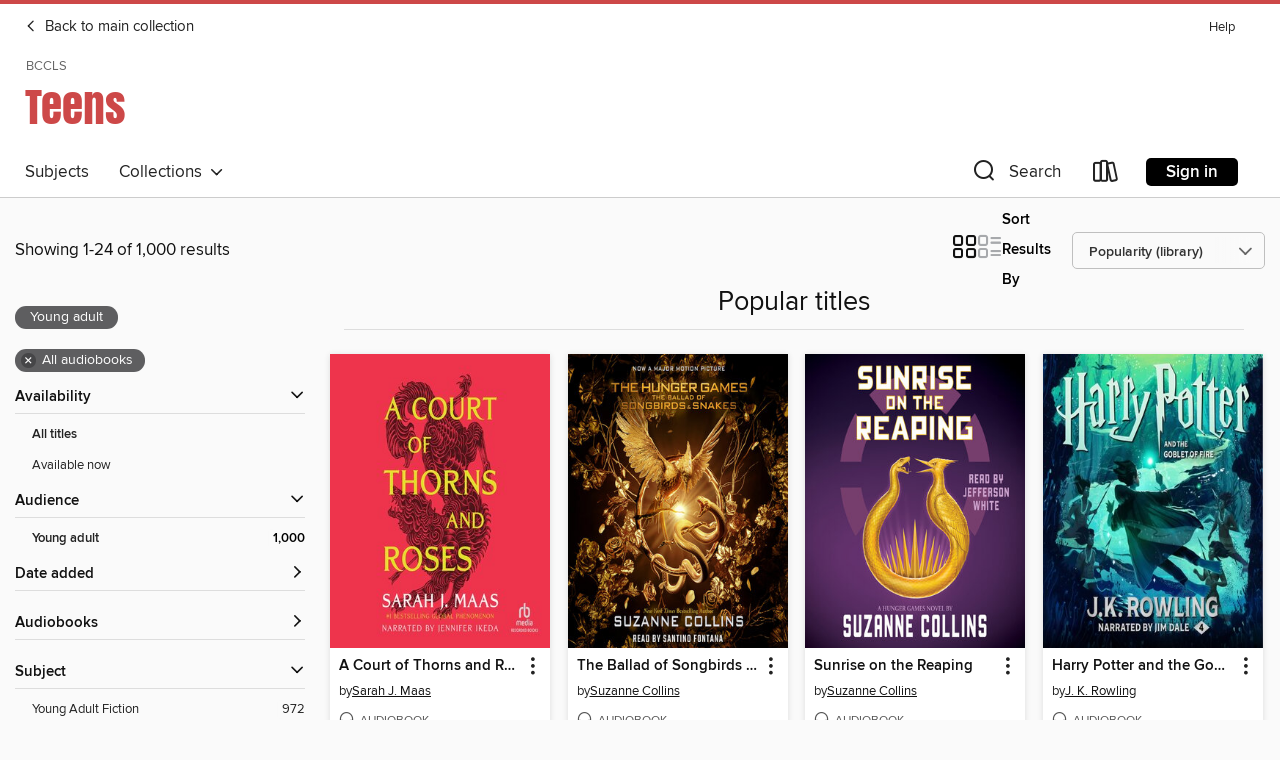

--- FILE ---
content_type: text/html; charset=utf-8
request_url: https://ebccls.overdrive.com/ebccls-eastrutherford/teens/collection/153973
body_size: 51606
content:
<!DOCTYPE html>
<html lang="en" dir="ltr" class="no-js">
    <head>
        
    
        
            
        
    

    <meta name="twitter:title" property="og:title" content="BCCLS"/>
    <meta name="twitter:description" property="og:description" content="See the &quot;Popular titles&quot; collection from BCCLS."/>
    <meta name="twitter:image" property="og:image" content="https://thunder.cdn.overdrive.com/logo-resized/3301?1723747029"/>
    <meta property="og:url" content="/ebccls-eastrutherford/teens/collection/153973"/>
    <meta name="twitter:card" content="summary" />
    <meta property="og:site_name" content="BCCLS" />
    <meta name="twitter:site" content="@OverDriveLibs" />
    <meta property="og:locale" content="en" />
    <meta name="description" content="See the &quot;Popular titles&quot; collection from BCCLS." />

        <meta http-equiv="X-UA-Compatible" content="IE=edge,chrome=1">
<meta name="viewport" content="width=device-width, initial-scale=1.0 user-scalable=1">





    
        
            
        
        
            
        

        <title>Teens - Popular titles - BCCLS - OverDrive</title>
    


<link rel='shortcut icon' type='image/x-icon' href='https://lightning.od-cdn.com/static/img/favicon.bb86d660d3929b5c0c65389d6a8e8aba.ico' />


    
        <meta name="twitter:title" property="og:title" content="BCCLS"/>
        <meta name="twitter:description" property="og:description" content="Browse, borrow, and enjoy titles from the BCCLS digital collection."/>
        <meta name="twitter:image" property="og:image" content="https://thunder.cdn.overdrive.com/logo-resized/3301?1723747029"/>
        <meta property="og:url" content="/ebccls-eastrutherford/teens/collection/153973"/>
        <meta name="twitter:card" content="summary" />
        <meta property="og:site_name" content="BCCLS" />
        <meta name="twitter:site" content="@OverDriveLibs" />
        <meta property="og:locale" content="en" />
        
    



        <link rel="stylesheet" type="text/css" href="https://lightning.od-cdn.com/static/vendor.bundle.min.5eabf64aeb625aca9acda7ccc8bb0256.css" onerror="cdnError(this)" />
        <link rel="stylesheet" type="text/css" href="https://lightning.od-cdn.com/static/app.bundle.min.0daacbc20b85e970d37a37fe3fc3b92b.css" onerror="cdnError(this)" />
        <link rel='shortcut icon' type='image/x-icon' href='https://lightning.od-cdn.com/static/img/favicon.bb86d660d3929b5c0c65389d6a8e8aba.ico' />

        
    <link rel="stylesheet" type="text/css" href="https://lightning.od-cdn.com/static/faceted-media.min.4cf2f9699e20c37ba2839a67bcf88d4d.css" />


        

<link rel="stylesheet" type="text/css" href="/assets/v3/css/45b2cd3100fbdebbdb6e3d5fa7e06ec7/colors.css?primary=%23111&primaryR=17&primaryG=17&primaryB=17&primaryFontColor=%23fff&secondary=%23cd4848&secondaryR=205&secondaryG=72&secondaryB=72&secondaryFontColor=%23fff&bannerIsSecondaryColor=false&defaultColor=%23222">

        <script>
    window.OverDrive = window.OverDrive || {};
    window.OverDrive.colors = {};
    window.OverDrive.colors.primary = "#111";
    window.OverDrive.colors.secondary = "#cd4848";
    window.OverDrive.tenant = 100114;
    window.OverDrive.libraryName = "BCCLS";
    window.OverDrive.advantageKey = "ebccls-eastrutherford";
    window.OverDrive.libraryKey = "ebccls-eastrutherford";
    window.OverDrive.accountIds = [-1,174];
    window.OverDrive.parentAccountKey = "ebccls";
    window.OverDrive.allFeatures = "";
    window.OverDrive.libraryConfigurations = {"autocomplete":{"enabled":true},"content-holds":{"enabled":true},"getACard":{"enabled":false},"backToMainCollectionLink":{"enabled":true},"promoteLibby":{"enabled":true},"switchToLibby":{"enabled":true},"disableOdAppAccess":{"enabled":true},"bannerIsSecondaryColor":{"enabled":false},"lexileScores":{"enabled":true},"atosLevels":{"enabled":true},"gradeLevels":{"enabled":true},"interestLevels":{"enabled":true},"readingHistory":{"enabled":true},"reciprocalLending":{"enabled":true},"OzoneAuthentication":{"enabled":true},"Notifications":{"enabled":true},"kindleFooter":{"enabled":true},"kindleNav":{"enabled":true},"kindleLoanFormatLimit":{"enabled":true},"kindleSearchOffer":{"enabled":true},"kindleLoanOffer":{"enabled":true},"sampleOnlyMode":{},"luckyDayMenuLink":{"enabled":false},"disableWishlist":{"enabled":false},"simplifiedNavigationBar":{"enabled":false},"geo-idc":{"enabled":false},"libby-footer-promo":{"enabled":false}};
    window.OverDrive.mediaItems = {"277781":{"reserveId":"ad10ca67-295d-4d9f-9a0f-1d98b6ce0965","subjects":[{"id":"24","name":"Fantasy"},{"id":"127","name":"Young Adult Fiction"}],"bisacCodes":["YAF000000","YAF015000"],"bisac":[{"code":"YAF000000","description":"Young Adult Fiction / General "},{"code":"YAF015000","description":"Young Adult Fiction / Dystopian "}],"levels":[{"value":"5.3","id":"atos","name":"ATOS"},{"value":"820","id":"lexile","name":"Lexile Score"},{"value":"6-12(MG+)","id":"interest-level","name":"Interest Level"},{"low":"700","high":"1200","value":"7-12","id":"reading-level","name":"Reading Level"}],"creators":[{"id":235975,"name":"Suzanne Collins","role":"Author","sortName":"Collins, Suzanne"},{"id":176361,"name":"Carolyn McCormick","role":"Narrator","sortName":"McCormick, Carolyn"}],"languages":[{"id":"en","name":"English"}],"imprint":{"id":"151670","name":"Scholastic Audio Books"},"isBundledChild":false,"ratings":{"maturityLevel":{"id":"youngadult","name":"Young adult"},"naughtyScore":{"id":"YoungAdult","name":"Young adult"}},"constraints":{"isDisneyEulaRequired":false},"reviewCounts":{"premium":3,"publisherSupplier":0},"awards":[{"id":25,"description":"Teens' Top Ten","source":"Young Adult Library Services Association"},{"id":79,"description":"Children's Choices Selection","source":"International Reading Association & The Children's Book Council"},{"id":80,"description":"Children's Choice Book of the Year","source":"International Reading Association & The Children's Book Council"},{"id":105,"description":"Best Fiction for Young Adults","source":"Young Adult Library Services Association"}],"isAvailable":true,"isPreReleaseTitle":false,"estimatedReleaseDate":"2017-06-01T04:00:00Z","sample":{"href":"https://samples.overdrive.com/?crid=AD10CA67-295D-4D9F-9A0F-1D98B6CE0965&.epub-sample.overdrive.com"},"publisher":{"id":"294318","name":"Scholastic Inc."},"series":"The Hunger Games","description":"<p> Against all odds, Katniss Everdeen has won the annual Hunger Games with fellow district tribute Peeta Mellark. But it was a victory won by defiance of the Capitol and their harsh rules. Katniss and Peeta should be happy. After all, they have...","availableCopies":1,"ownedCopies":11,"luckyDayAvailableCopies":0,"luckyDayOwnedCopies":0,"holdsCount":0,"holdsRatio":0,"estimatedWaitDays":2,"isFastlane":true,"availabilityType":"normal","isRecommendableToLibrary":true,"isOwned":true,"isHoldable":true,"isAdvantageFiltered":false,"visitorEligible":false,"juvenileEligible":false,"youngAdultEligible":false,"contentAccessLevels":0,"classifications":{},"type":{"id":"audiobook","name":"Audiobook"},"covers":{"cover150Wide":{"href":"https://img2.od-cdn.com/ImageType-150/1837-1/{AD10CA67-295D-4D9F-9A0F-1D98B6CE0965}IMG150.JPG","height":200,"width":150,"primaryColor":{"hex":"#961B1D","rgb":{"red":150,"green":27,"blue":29}},"isPlaceholderImage":false},"cover300Wide":{"href":"https://img1.od-cdn.com/ImageType-400/1837-1/{AD10CA67-295D-4D9F-9A0F-1D98B6CE0965}IMG400.JPG","height":400,"width":300,"primaryColor":{"hex":"#971C1E","rgb":{"red":151,"green":28,"blue":30}},"isPlaceholderImage":false},"cover510Wide":{"href":"https://img3.od-cdn.com/ImageType-100/1837-1/{AD10CA67-295D-4D9F-9A0F-1D98B6CE0965}IMG100.JPG","height":680,"width":510,"primaryColor":{"hex":"#931D1D","rgb":{"red":147,"green":29,"blue":29}},"isPlaceholderImage":false}},"id":"277781","firstCreatorName":"Suzanne Collins","firstCreatorId":235975,"firstCreatorSortName":"Collins, Suzanne","title":"Catching Fire","sortTitle":"Catching Fire","starRating":4.5,"starRatingCount":22028,"edition":"Unabridged","publishDate":"2017-06-01T00:00:00Z","publishDateText":"06/01/2017","formats":[{"identifiers":[{"type":"ISBN","value":"9780545222457"},{"type":"8","value":"scholastic_audio#9780545222457"},{"type":"LibraryISBN","value":"9781338245097"}],"rights":[],"fileSize":334723235,"onSaleDateUtc":"2017-06-01T04:00:00+00:00","duration":"11:37:20","hasAudioSynchronizedText":false,"isBundleParent":false,"isbn":"9781338245097","bundledContent":[],"sample":{"href":"https://samples.overdrive.com/?crid=AD10CA67-295D-4D9F-9A0F-1D98B6CE0965&.epub-sample.overdrive.com"},"fulfillmentType":"bifocal","id":"audiobook-overdrive","name":"OverDrive Listen audiobook"},{"identifiers":[{"type":"ISBN","value":"9780545222457"},{"type":"8","value":"scholastic_audio#9780545222457"},{"type":"LibraryISBN","value":"9781338245097"}],"rights":[],"fileSize":334765480,"onSaleDateUtc":"2017-06-01T04:00:00+00:00","partCount":10,"duration":"11:37:16","hasAudioSynchronizedText":false,"isBundleParent":false,"isbn":"9781338245097","bundledContent":[],"sample":{"href":"https://excerpts.cdn.overdrive.com/FormatType-425/1837-1/277781-CatchingFire.mp3"},"fulfillmentType":"odm","id":"audiobook-mp3","name":"MP3 audiobook"}],"publisherAccount":{"id":"4835","name":"Scholastic Inc. Audiobooks"},"detailedSeries":{"seriesId":713856,"seriesName":"The Hunger Games","readingOrder":"2","rank":73}},"277848":{"reserveId":"b4edd3da-5ce2-42e8-a1db-ed34be137f63","subjects":[{"id":"24","name":"Fantasy"},{"id":"127","name":"Young Adult Fiction"},{"id":"129","name":"Young Adult Literature"}],"bisacCodes":["YAF000000","YAF001020","YAF058170"],"bisac":[{"code":"YAF000000","description":"Young Adult Fiction / General "},{"code":"YAF001020","description":"Young Adult Fiction / Action & Adventure / Survival Stories "},{"code":"YAF058170","description":"Young Adult Fiction / Social Themes / Physical & Emotional Abuse"}],"levels":[{"value":"5.3","id":"atos","name":"ATOS"},{"value":"6-12(MG+)","id":"interest-level","name":"Interest Level"},{"low":"700","high":"1200","value":"7-12","id":"reading-level","name":"Reading Level"}],"creators":[{"id":235975,"name":"Suzanne Collins","role":"Author","sortName":"Collins, Suzanne"},{"id":176361,"name":"Carolyn McCormick","role":"Narrator","sortName":"McCormick, Carolyn"}],"languages":[{"id":"en","name":"English"}],"imprint":{"id":"151670","name":"Scholastic Audio Books"},"isBundledChild":false,"ratings":{"maturityLevel":{"id":"youngadult","name":"Young adult"},"naughtyScore":{"id":"YoungAdult","name":"Young adult"}},"constraints":{"isDisneyEulaRequired":false},"reviewCounts":{"premium":3,"publisherSupplier":0},"awards":[{"id":25,"description":"Teens' Top Ten","source":"Young Adult Library Services Association"},{"id":26,"description":"Notable Children's Books","source":"Association for Library Service to Children"},{"id":79,"description":"Children's Choices Selection","source":"International Reading Association & The Children's Book Council"}],"isAvailable":false,"isPreReleaseTitle":false,"estimatedReleaseDate":"2017-06-01T04:00:00Z","sample":{"href":"https://samples.overdrive.com/?crid=B4EDD3DA-5CE2-42E8-A1DB-ED34BE137F63&.epub-sample.overdrive.com"},"publisher":{"id":"294318","name":"Scholastic Inc."},"series":"The Hunger Games","description":"The first novel in the worldwide bestselling series by Suzanne Collins!<P></P>Katniss is a 16-year-old girl living with her mother and younger sister in the poorest district of Panem, the remains of what used be the United States. Long ago the...","availableCopies":0,"ownedCopies":14,"luckyDayAvailableCopies":0,"luckyDayOwnedCopies":0,"holdsCount":3,"holdsRatio":1,"estimatedWaitDays":7,"isFastlane":true,"availabilityType":"normal","isRecommendableToLibrary":true,"isOwned":true,"isHoldable":true,"isAdvantageFiltered":false,"visitorEligible":false,"juvenileEligible":false,"youngAdultEligible":false,"contentAccessLevels":0,"classifications":{},"type":{"id":"audiobook","name":"Audiobook"},"covers":{"cover150Wide":{"href":"https://img2.od-cdn.com/ImageType-150/1837-1/{B4EDD3DA-5CE2-42E8-A1DB-ED34BE137F63}IMG150.JPG","height":200,"width":150,"primaryColor":{"hex":"#231F20","rgb":{"red":35,"green":31,"blue":32}},"isPlaceholderImage":false},"cover300Wide":{"href":"https://img1.od-cdn.com/ImageType-400/1837-1/{B4EDD3DA-5CE2-42E8-A1DB-ED34BE137F63}IMG400.JPG","height":400,"width":300,"primaryColor":{"hex":"#231F20","rgb":{"red":35,"green":31,"blue":32}},"isPlaceholderImage":false},"cover510Wide":{"href":"https://img2.od-cdn.com/ImageType-100/1837-1/{B4EDD3DA-5CE2-42E8-A1DB-ED34BE137F63}IMG100.JPG","height":680,"width":510,"primaryColor":{"hex":"#231F20","rgb":{"red":35,"green":31,"blue":32}},"isPlaceholderImage":false}},"id":"277848","firstCreatorName":"Suzanne Collins","firstCreatorId":235975,"firstCreatorSortName":"Collins, Suzanne","title":"The Hunger Games","sortTitle":"Hunger Games","starRating":4.6,"starRatingCount":30999,"edition":"Unabridged","publishDate":"2017-06-01T00:00:00Z","publishDateText":"06/01/2017","formats":[{"identifiers":[{"type":"ISBN","value":"9780545142915"},{"type":"8","value":"scholastic_audio#9780545142915"}],"rights":[],"fileSize":322196579,"onSaleDateUtc":"2017-06-01T04:00:00+00:00","duration":"11:11:14","hasAudioSynchronizedText":false,"isBundleParent":false,"isbn":"9780545142915","bundledContent":[],"sample":{"href":"https://samples.overdrive.com/?crid=B4EDD3DA-5CE2-42E8-A1DB-ED34BE137F63&.epub-sample.overdrive.com"},"fulfillmentType":"bifocal","id":"audiobook-overdrive","name":"OverDrive Listen audiobook"},{"identifiers":[{"type":"ISBN","value":"9781338249101"},{"type":"8","value":"scholastic_audio#9780545142915"},{"type":"LibraryISBN","value":"9781338249101"}],"rights":[],"fileSize":322531808,"onSaleDateUtc":"2017-06-01T04:00:00+00:00","partCount":9,"duration":"11:11:11","hasAudioSynchronizedText":false,"isBundleParent":false,"isbn":"9781338249101","bundledContent":[],"sample":{"href":"https://excerpts.cdn.overdrive.com/FormatType-425/1837-1/277848-TheHungerGames.mp3"},"fulfillmentType":"odm","id":"audiobook-mp3","name":"MP3 audiobook"}],"publisherAccount":{"id":"4835","name":"Scholastic Inc. Audiobooks"},"detailedSeries":{"seriesId":713856,"seriesName":"The Hunger Games","readingOrder":"1","rank":31}},"450032":{"reserveId":"19358b67-49cf-47bc-960f-2807a164053d","subjects":[{"id":"24","name":"Fantasy"},{"id":"127","name":"Young Adult Fiction"}],"bisacCodes":["YAF015000"],"bisac":[{"code":"YAF015000","description":"Young Adult Fiction / Dystopian "}],"levels":[{"value":"5.3","id":"atos","name":"ATOS"},{"value":"6-12(MG+)","id":"interest-level","name":"Interest Level"},{"low":"600","high":"800","value":"6-8","id":"reading-level","name":"Reading Level"}],"creators":[{"id":235975,"name":"Suzanne Collins","role":"Author","sortName":"Collins, Suzanne"},{"id":176361,"name":"Carolyn McCormick","role":"Narrator","sortName":"McCormick, Carolyn"}],"languages":[{"id":"en","name":"English"}],"isBundledChild":false,"ratings":{"maturityLevel":{"id":"youngadult","name":"Young adult"},"naughtyScore":{"id":"YoungAdult","name":"Young adult"}},"constraints":{"isDisneyEulaRequired":false},"reviewCounts":{"premium":2,"publisherSupplier":0},"awards":[{"id":25,"description":"Teens' Top Ten","source":"Young Adult Library Services Association"},{"id":79,"description":"Children's Choices Selection","source":"International Reading Association & The Children's Book Council"}],"isAvailable":false,"isPreReleaseTitle":false,"estimatedReleaseDate":"2017-06-01T04:00:00Z","sample":{"href":"https://samples.overdrive.com/?crid=19358B67-49CF-47BC-960F-2807A164053D&.epub-sample.overdrive.com"},"publisher":{"id":"294318","name":"Scholastic Inc."},"series":"The Hunger Games","description":"<p> The Capitol is angry. The Capitol wants revenge. Who do they think should pay for the unrest?Katniss Everdeen.The final book in The Hunger Games trilogy by Suzanne Collins will have hearts racing, pages turning, and everyone talking about one...","availableCopies":0,"ownedCopies":7,"luckyDayAvailableCopies":0,"luckyDayOwnedCopies":0,"holdsCount":1,"holdsRatio":1,"estimatedWaitDays":5,"isFastlane":true,"availabilityType":"normal","isRecommendableToLibrary":true,"isOwned":true,"isHoldable":true,"isAdvantageFiltered":false,"visitorEligible":false,"juvenileEligible":false,"youngAdultEligible":false,"contentAccessLevels":0,"classifications":{},"type":{"id":"audiobook","name":"Audiobook"},"covers":{"cover150Wide":{"href":"https://img3.od-cdn.com/ImageType-150/1837-1/{19358B67-49CF-47BC-960F-2807A164053D}IMG150.JPG","height":200,"width":150,"primaryColor":{"hex":"#0099D5","rgb":{"red":0,"green":153,"blue":213}},"isPlaceholderImage":false},"cover300Wide":{"href":"https://img1.od-cdn.com/ImageType-400/1837-1/{19358B67-49CF-47BC-960F-2807A164053D}IMG400.JPG","height":400,"width":300,"primaryColor":{"hex":"#0098D7","rgb":{"red":0,"green":152,"blue":215}},"isPlaceholderImage":false},"cover510Wide":{"href":"https://img1.od-cdn.com/ImageType-100/1837-1/{19358B67-49CF-47BC-960F-2807A164053D}IMG100.JPG","height":680,"width":510,"primaryColor":{"hex":"#0099D5","rgb":{"red":0,"green":153,"blue":213}},"isPlaceholderImage":false}},"id":"450032","firstCreatorName":"Suzanne Collins","firstCreatorId":235975,"firstCreatorSortName":"Collins, Suzanne","title":"Mockingjay","sortTitle":"Mockingjay","starRating":4.4,"starRatingCount":18652,"edition":"Unabridged","publishDate":"2017-06-01T00:00:00Z","publishDateText":"06/01/2017","formats":[{"identifiers":[{"type":"ISBN","value":"9780545285292"},{"type":"8","value":"scholastic_audio#9780545285292"},{"type":"LibraryISBN","value":"9781338249118"}],"rights":[],"fileSize":336564345,"onSaleDateUtc":"2017-06-01T04:00:00+00:00","duration":"11:41:10","hasAudioSynchronizedText":false,"isBundleParent":false,"isbn":"9781338249118","bundledContent":[],"sample":{"href":"https://samples.overdrive.com/?crid=19358B67-49CF-47BC-960F-2807A164053D&.epub-sample.overdrive.com"},"fulfillmentType":"bifocal","id":"audiobook-overdrive","name":"OverDrive Listen audiobook"},{"identifiers":[{"type":"ISBN","value":"9780545285292"},{"type":"8","value":"scholastic_audio#9780545285292"},{"type":"LibraryISBN","value":"9781338249118"}],"rights":[],"fileSize":336984956,"onSaleDateUtc":"2017-06-01T04:00:00+00:00","partCount":10,"duration":"11:41:10","hasAudioSynchronizedText":false,"isBundleParent":false,"isbn":"9781338249118","bundledContent":[],"sample":{"href":"https://excerpts.cdn.overdrive.com/FormatType-425/1837-1/450032-Mockingjay.mp3"},"fulfillmentType":"odm","id":"audiobook-mp3","name":"MP3 audiobook"}],"publisherAccount":{"id":"4835","name":"Scholastic Inc. Audiobooks"},"detailedSeries":{"seriesId":713856,"seriesName":"The Hunger Games","readingOrder":"3","rank":102}},"791233":{"reserveId":"c5bbc136-2168-4dbf-838d-d909f3cc0cec","subjects":[{"id":"127","name":"Young Adult Fiction"}],"bisacCodes":["FIC002000","FIC009010","YAF001000"],"bisac":[{"code":"FIC002000","description":"Fiction / Action & Adventure"},{"code":"FIC009010","description":"Fiction / Fantasy / Contemporary"},{"code":"YAF001000","description":"Young Adult Fiction / Action & Adventure / General "}],"levels":[{"value":"6.8","id":"atos","name":"ATOS"},{"value":"880","id":"lexile","name":"Lexile Score"},{"value":"4-8(MG)","id":"interest-level","name":"Interest Level"},{"low":"400","high":"500","value":"4-5","id":"reading-level","name":"Reading Level"}],"creators":[{"id":218800,"name":"J. K. Rowling","role":"Author","sortName":"Rowling, J. K."},{"id":376160,"name":"Jim Dale","role":"Narrator","sortName":"Dale, Jim"},{"id":2065787,"name":"Olly Moss","role":"Other","sortName":"Moss, Olly"}],"languages":[{"id":"en","name":"English"}],"isBundledChild":false,"ratings":{"maturityLevel":{"id":"youngadult","name":"Young adult"},"naughtyScore":{"id":"YoungAdult","name":"Young adult"}},"constraints":{"isDisneyEulaRequired":false},"reviewCounts":{"premium":3,"publisherSupplier":1},"awards":[{"id":38,"description":"Hugo Award","source":"World Science Fiction Society"},{"id":62,"description":"Listen Up Award","source":"Publishers Weekly"}],"isAvailable":false,"isPreReleaseTitle":false,"estimatedReleaseDate":"2015-11-20T05:00:00Z","sample":{"href":"https://samples.overdrive.com/?crid=C5BBC136-2168-4DBF-838D-D909F3CC0CEC&.epub-sample.overdrive.com"},"publisher":{"id":"188897","name":"Pottermore Publishing"},"series":"Harry Potter","description":"<p>Jim Dale's Grammy Award-winning performance of J.K. Rowling's iconic stories is a listening adventure for the whole family.<br><i>'There will be three tasks, spaced throughout the school year, and they will test the champions in many different...","availableCopies":0,"ownedCopies":6,"luckyDayAvailableCopies":0,"luckyDayOwnedCopies":0,"holdsCount":29,"holdsRatio":10,"estimatedWaitDays":140,"isFastlane":true,"availabilityType":"normal","isRecommendableToLibrary":true,"isOwned":true,"isHoldable":true,"isAdvantageFiltered":false,"visitorEligible":false,"juvenileEligible":false,"youngAdultEligible":false,"contentAccessLevels":0,"classifications":{},"type":{"id":"audiobook","name":"Audiobook"},"covers":{"cover150Wide":{"href":"https://img3.od-cdn.com/ImageType-150/3450-1/{C5BBC136-2168-4DBF-838D-D909F3CC0CEC}IMG150.JPG","height":200,"width":150,"primaryColor":{"hex":"#081F3F","rgb":{"red":8,"green":31,"blue":63}},"isPlaceholderImage":false},"cover300Wide":{"href":"https://img2.od-cdn.com/ImageType-400/3450-1/{C5BBC136-2168-4DBF-838D-D909F3CC0CEC}IMG400.JPG","height":400,"width":300,"primaryColor":{"hex":"#061A3F","rgb":{"red":6,"green":26,"blue":63}},"isPlaceholderImage":false},"cover510Wide":{"href":"https://img2.od-cdn.com/ImageType-100/3450-1/{C5BBC136-2168-4DBF-838D-D909F3CC0CEC}IMG100.JPG","height":680,"width":510,"primaryColor":{"hex":"#0A2948","rgb":{"red":10,"green":41,"blue":72}},"isPlaceholderImage":false}},"id":"791233","firstCreatorName":"J. K. Rowling","firstCreatorId":218800,"firstCreatorSortName":"Rowling, J. K.","title":"Harry Potter and the Goblet of Fire","sortTitle":"Harry Potter and the Goblet of Fire","starRating":4.7,"starRatingCount":13151,"edition":"Unabridged","publishDate":"2015-11-20T00:00:00Z","publishDateText":"11/20/2015","formats":[{"identifiers":[{"type":"ISBN","value":"9781781102664"},{"type":"8","value":"pottermore_audio#9781781102664"}],"rights":[],"fileSize":593470268,"onSaleDateUtc":"2015-11-20T05:00:00+00:00","duration":"20:36:23","hasAudioSynchronizedText":false,"isBundleParent":false,"isbn":"9781781102664","bundledContent":[],"sample":{"href":"https://samples.overdrive.com/?crid=C5BBC136-2168-4DBF-838D-D909F3CC0CEC&.epub-sample.overdrive.com"},"fulfillmentType":"bifocal","id":"audiobook-overdrive","name":"OverDrive Listen audiobook"},{"identifiers":[{"type":"ISBN","value":"9781781102664"},{"type":"8","value":"pottermore_audio#9781781102664"}],"rights":[],"fileSize":593551286,"onSaleDateUtc":"2015-11-20T05:00:00+00:00","partCount":21,"duration":"20:51:14","hasAudioSynchronizedText":false,"isBundleParent":false,"isbn":"9781781102664","bundledContent":[],"sample":{"href":"https://excerpts.cdn.overdrive.com/FormatType-425/3450-1/791233-HarryPotterAndTheGobletOfFire.mp3"},"fulfillmentType":"odm","id":"audiobook-mp3","name":"MP3 audiobook"}],"publisherAccount":{"id":"9532","name":"Pottermore"},"detailedSeries":{"seriesId":1890760,"seriesName":"Harry Potter","readingOrder":"4","rank":163}},"791263":{"reserveId":"759f6d95-bc27-4293-8c7c-e2a9b791dfa1","subjects":[{"id":"127","name":"Young Adult Fiction"}],"bisacCodes":["FIC002000","FIC009010","YAF001000"],"bisac":[{"code":"FIC002000","description":"Fiction / Action & Adventure"},{"code":"FIC009010","description":"Fiction / Fantasy / Contemporary"},{"code":"YAF001000","description":"Young Adult Fiction / Action & Adventure / General "}],"levels":[{"value":"7.2","id":"atos","name":"ATOS"},{"value":"950","id":"lexile","name":"Lexile Score"},{"value":"4-8(MG)","id":"interest-level","name":"Interest Level"},{"low":"500","high":"600","value":"5-6","id":"reading-level","name":"Reading Level"}],"creators":[{"id":218800,"name":"J. K. Rowling","role":"Author","sortName":"Rowling, J. K."},{"id":376160,"name":"Jim Dale","role":"Narrator","sortName":"Dale, Jim"},{"id":2065787,"name":"Olly Moss","role":"Other","sortName":"Moss, Olly"}],"languages":[{"id":"en","name":"English"}],"isBundledChild":false,"ratings":{"maturityLevel":{"id":"youngadult","name":"Young adult"},"naughtyScore":{"id":"YoungAdult","name":"Young adult"}},"constraints":{"isDisneyEulaRequired":false},"reviewCounts":{"premium":3,"publisherSupplier":1},"isAvailable":true,"isPreReleaseTitle":false,"estimatedReleaseDate":"2015-11-20T05:00:00Z","sample":{"href":"https://samples.overdrive.com/?crid=759F6D95-BC27-4293-8C7C-E2A9B791DFA1&.epub-sample.overdrive.com"},"publisher":{"id":"188897","name":"Pottermore Publishing"},"series":"Harry Potter","description":"<p>Jim Dale's Grammy Award-winning performance of J.K. Rowling's iconic stories is a listening adventure for the whole family.<br><i>'You are sharing the Dark Lord's thoughts and emotions. The Headmaster thinks it inadvisable for this to...","availableCopies":58,"ownedCopies":74,"luckyDayAvailableCopies":0,"luckyDayOwnedCopies":0,"holdsCount":12,"holdsRatio":1,"estimatedWaitDays":3,"isFastlane":true,"availabilityType":"normal","isRecommendableToLibrary":true,"isOwned":true,"isHoldable":true,"isAdvantageFiltered":false,"visitorEligible":false,"juvenileEligible":false,"youngAdultEligible":false,"contentAccessLevels":0,"classifications":{},"type":{"id":"audiobook","name":"Audiobook"},"covers":{"cover150Wide":{"href":"https://img2.od-cdn.com/ImageType-150/3450-1/{759F6D95-BC27-4293-8C7C-E2A9B791DFA1}IMG150.JPG","height":200,"width":150,"primaryColor":{"hex":"#0E1937","rgb":{"red":14,"green":25,"blue":55}},"isPlaceholderImage":false},"cover300Wide":{"href":"https://img1.od-cdn.com/ImageType-400/3450-1/{759F6D95-BC27-4293-8C7C-E2A9B791DFA1}IMG400.JPG","height":400,"width":300,"primaryColor":{"hex":"#0F132C","rgb":{"red":15,"green":19,"blue":44}},"isPlaceholderImage":false},"cover510Wide":{"href":"https://img3.od-cdn.com/ImageType-100/3450-1/{759F6D95-BC27-4293-8C7C-E2A9B791DFA1}IMG100.JPG","height":680,"width":510,"primaryColor":{"hex":"#0B1127","rgb":{"red":11,"green":17,"blue":39}},"isPlaceholderImage":false}},"id":"791263","firstCreatorName":"J. K. Rowling","firstCreatorId":218800,"firstCreatorSortName":"Rowling, J. K.","title":"Harry Potter and the Order of the Phoenix","sortTitle":"Harry Potter and the Order of the Phoenix","starRating":4.7,"starRatingCount":12141,"edition":"Unabridged","publishDate":"2015-11-20T00:00:00Z","publishDateText":"11/20/2015","formats":[{"identifiers":[{"type":"ISBN","value":"9781781102671"},{"type":"8","value":"pottermore_audio#9781781102671"}],"rights":[],"fileSize":762713224,"onSaleDateUtc":"2015-11-20T05:00:00+00:00","duration":"26:28:57","hasAudioSynchronizedText":false,"isBundleParent":false,"isbn":"9781781102671","bundledContent":[],"sample":{"href":"https://samples.overdrive.com/?crid=759F6D95-BC27-4293-8C7C-E2A9B791DFA1&.epub-sample.overdrive.com"},"fulfillmentType":"bifocal","id":"audiobook-overdrive","name":"OverDrive Listen audiobook"},{"identifiers":[{"type":"ISBN","value":"9781781102671"},{"type":"8","value":"pottermore_audio#9781781102671"}],"rights":[],"fileSize":762850584,"onSaleDateUtc":"2015-11-20T05:00:00+00:00","partCount":39,"duration":"26:28:41","hasAudioSynchronizedText":false,"isBundleParent":false,"isbn":"9781781102671","bundledContent":[],"sample":{"href":"https://excerpts.cdn.overdrive.com/FormatType-425/3450-1/791263-HarryPotterAndTheOrderOfThePhoenix.mp3"},"fulfillmentType":"odm","id":"audiobook-mp3","name":"MP3 audiobook"}],"publisherAccount":{"id":"9532","name":"Pottermore"},"detailedSeries":{"seriesId":1890760,"seriesName":"Harry Potter","readingOrder":"5","rank":216}},"791288":{"reserveId":"80d2387c-2866-4a47-b7a8-a596425932fa","subjects":[{"id":"127","name":"Young Adult Fiction"}],"bisacCodes":["FIC002000","FIC009010","YAF001000"],"bisac":[{"code":"FIC002000","description":"Fiction / Action & Adventure"},{"code":"FIC009010","description":"Fiction / Fantasy / Contemporary"},{"code":"YAF001000","description":"Young Adult Fiction / Action & Adventure / General "}],"levels":[{"value":"7.2","id":"atos","name":"ATOS"},{"value":"920","id":"lexile","name":"Lexile Score"},{"value":"6-12(MG+)","id":"interest-level","name":"Interest Level"},{"low":"400","high":"600","value":"4-6","id":"reading-level","name":"Reading Level"}],"creators":[{"id":218800,"name":"J. K. Rowling","role":"Author","sortName":"Rowling, J. K."},{"id":376160,"name":"Jim Dale","role":"Narrator","sortName":"Dale, Jim"},{"id":2065787,"name":"Olly Moss","role":"Other","sortName":"Moss, Olly"}],"languages":[{"id":"en","name":"English"}],"isBundledChild":false,"ratings":{"maturityLevel":{"id":"youngadult","name":"Young adult"},"naughtyScore":{"id":"YoungAdult","name":"Young adult"}},"constraints":{"isDisneyEulaRequired":false},"reviewCounts":{"premium":3,"publisherSupplier":1},"awards":[{"id":62,"description":"Listen Up Award","source":"Publishers Weekly"},{"id":105,"description":"Best Fiction for Young Adults","source":"Young Adult Library Services Association"}],"isAvailable":false,"isPreReleaseTitle":false,"estimatedReleaseDate":"2015-11-20T05:00:00Z","sample":{"href":"https://samples.overdrive.com/?crid=80D2387C-2866-4A47-B7A8-A596425932FA&.epub-sample.overdrive.com"},"publisher":{"id":"188897","name":"Pottermore Publishing"},"series":"Harry Potter","description":"<p>Jim Dale's Grammy Award-winning performance of J.K. Rowling's iconic stories is a listening adventure for the whole family.<br><i>There it was, hanging in the sky above the school: the blazing green skull with a serpent tongue, the mark Death...","availableCopies":0,"ownedCopies":3,"luckyDayAvailableCopies":0,"luckyDayOwnedCopies":0,"holdsCount":20,"holdsRatio":10,"estimatedWaitDays":147,"isFastlane":true,"availabilityType":"normal","isRecommendableToLibrary":true,"isOwned":true,"isHoldable":true,"isAdvantageFiltered":false,"visitorEligible":false,"juvenileEligible":false,"youngAdultEligible":false,"contentAccessLevels":0,"classifications":{},"type":{"id":"audiobook","name":"Audiobook"},"covers":{"cover150Wide":{"href":"https://img1.od-cdn.com/ImageType-150/3450-1/{80D2387C-2866-4A47-B7A8-A596425932FA}IMG150.JPG","height":200,"width":150,"primaryColor":{"hex":"#031A08","rgb":{"red":3,"green":26,"blue":8}},"isPlaceholderImage":false},"cover300Wide":{"href":"https://img1.od-cdn.com/ImageType-400/3450-1/{80D2387C-2866-4A47-B7A8-A596425932FA}IMG400.JPG","height":400,"width":300,"primaryColor":{"hex":"#021706","rgb":{"red":2,"green":23,"blue":6}},"isPlaceholderImage":false},"cover510Wide":{"href":"https://img1.od-cdn.com/ImageType-100/3450-1/{80D2387C-2866-4A47-B7A8-A596425932FA}IMG100.JPG","height":680,"width":510,"primaryColor":{"hex":"#021905","rgb":{"red":2,"green":25,"blue":5}},"isPlaceholderImage":false}},"id":"791288","firstCreatorName":"J. K. Rowling","firstCreatorId":218800,"firstCreatorSortName":"Rowling, J. K.","title":"Harry Potter and the Half-Blood Prince","sortTitle":"Harry Potter and the HalfBlood Prince","starRating":4.7,"starRatingCount":11191,"edition":"Unabridged","publishDate":"2015-11-20T00:00:00Z","publishDateText":"11/20/2015","formats":[{"identifiers":[{"type":"ISBN","value":"9781781102688"},{"type":"8","value":"pottermore_audio#9781781102688"}],"rights":[],"fileSize":533794264,"onSaleDateUtc":"2015-11-20T05:00:00+00:00","duration":"18:32:04","hasAudioSynchronizedText":false,"isBundleParent":false,"isbn":"9781781102688","bundledContent":[],"sample":{"href":"https://samples.overdrive.com/?crid=80D2387C-2866-4A47-B7A8-A596425932FA&.epub-sample.overdrive.com"},"fulfillmentType":"bifocal","id":"audiobook-overdrive","name":"OverDrive Listen audiobook"},{"identifiers":[{"type":"ISBN","value":"9781781102688"},{"type":"8","value":"pottermore_audio#9781781102688"}],"rights":[],"fileSize":533863124,"onSaleDateUtc":"2015-11-20T05:00:00+00:00","partCount":18,"duration":"18:39:55","hasAudioSynchronizedText":false,"isBundleParent":false,"isbn":"9781781102688","bundledContent":[],"sample":{"href":"https://excerpts.cdn.overdrive.com/FormatType-425/3450-1/791288-HarryPotterAndTheHalf-BloodPrince.mp3"},"fulfillmentType":"odm","id":"audiobook-mp3","name":"MP3 audiobook"}],"publisherAccount":{"id":"9532","name":"Pottermore"},"detailedSeries":{"seriesId":1890760,"seriesName":"Harry Potter","readingOrder":"6","rank":269}},"791318":{"reserveId":"a218dbcf-48dc-4668-91ce-0fc1cd4ac5f1","subjects":[{"id":"127","name":"Young Adult Fiction"}],"bisacCodes":["FIC002000","FIC009010","YAF001000"],"bisac":[{"code":"FIC002000","description":"Fiction / Action & Adventure"},{"code":"FIC009010","description":"Fiction / Fantasy / Contemporary"},{"code":"YAF001000","description":"Young Adult Fiction / Action & Adventure / General "}],"levels":[{"value":"6.9","id":"atos","name":"ATOS"},{"value":"880","id":"lexile","name":"Lexile Score"},{"value":"6-12(MG+)","id":"interest-level","name":"Interest Level"},{"low":"400","high":"500","value":"4-5","id":"reading-level","name":"Reading Level"}],"creators":[{"id":218800,"name":"J. K. Rowling","role":"Author","sortName":"Rowling, J. K."},{"id":376160,"name":"Jim Dale","role":"Narrator","sortName":"Dale, Jim"},{"id":2065787,"name":"Olly Moss","role":"Other","sortName":"Moss, Olly"}],"languages":[{"id":"en","name":"English"}],"isBundledChild":false,"ratings":{"maturityLevel":{"id":"youngadult","name":"Young adult"},"naughtyScore":{"id":"YoungAdult","name":"Young adult"}},"constraints":{"isDisneyEulaRequired":false},"reviewCounts":{"premium":3,"publisherSupplier":1},"awards":[{"id":37,"description":"Nebula Award","source":"Science Fiction and Fantasy Writers of America"}],"isAvailable":false,"isPreReleaseTitle":false,"estimatedReleaseDate":"2015-11-20T05:00:00Z","sample":{"href":"https://samples.overdrive.com/?crid=A218DBCF-48DC-4668-91CE-0FC1CD4AC5F1&.epub-sample.overdrive.com"},"publisher":{"id":"188897","name":"Pottermore Publishing"},"series":"Harry Potter","description":"<p>Jim Dale's Grammy Award-winning performance of J.K. Rowling's iconic stories is a listening adventure for the whole family.<br><i>'Give me Harry Potter,' said Voldemort's voice, 'and none shall be harmed. Give me Harry Potter, and I shall...","availableCopies":0,"ownedCopies":4,"luckyDayAvailableCopies":0,"luckyDayOwnedCopies":0,"holdsCount":32,"holdsRatio":32,"estimatedWaitDays":462,"isFastlane":true,"availabilityType":"normal","isRecommendableToLibrary":true,"isOwned":true,"isHoldable":true,"isAdvantageFiltered":false,"visitorEligible":false,"juvenileEligible":false,"youngAdultEligible":false,"contentAccessLevels":0,"classifications":{},"type":{"id":"audiobook","name":"Audiobook"},"covers":{"cover150Wide":{"href":"https://img2.od-cdn.com/ImageType-150/3450-1/{A218DBCF-48DC-4668-91CE-0FC1CD4AC5F1}IMG150.JPG","height":200,"width":150,"primaryColor":{"hex":"#2B5062","rgb":{"red":43,"green":80,"blue":98}},"isPlaceholderImage":false},"cover300Wide":{"href":"https://img2.od-cdn.com/ImageType-400/3450-1/{A218DBCF-48DC-4668-91CE-0FC1CD4AC5F1}IMG400.JPG","height":400,"width":300,"primaryColor":{"hex":"#346875","rgb":{"red":52,"green":104,"blue":117}},"isPlaceholderImage":false},"cover510Wide":{"href":"https://img2.od-cdn.com/ImageType-100/3450-1/{A218DBCF-48DC-4668-91CE-0FC1CD4AC5F1}IMG100.JPG","height":680,"width":510,"primaryColor":{"hex":"#2E5F70","rgb":{"red":46,"green":95,"blue":112}},"isPlaceholderImage":false}},"id":"791318","firstCreatorName":"J. K. Rowling","firstCreatorId":218800,"firstCreatorSortName":"Rowling, J. K.","title":"Harry Potter and the Deathly Hallows","sortTitle":"Harry Potter and the Deathly Hallows","starRating":4.7,"starRatingCount":11652,"edition":"Unabridged","publishDate":"2015-11-20T00:00:00Z","publishDateText":"11/20/2015","formats":[{"identifiers":[{"type":"ISBN","value":"9781781102695"},{"type":"8","value":"pottermore_audio#9781781102695"}],"rights":[],"fileSize":622246131,"onSaleDateUtc":"2015-11-20T05:00:00+00:00","duration":"21:36:20","hasAudioSynchronizedText":false,"isBundleParent":false,"isbn":"9781781102695","bundledContent":[],"sample":{"href":"https://samples.overdrive.com/?crid=A218DBCF-48DC-4668-91CE-0FC1CD4AC5F1&.epub-sample.overdrive.com"},"fulfillmentType":"bifocal","id":"audiobook-overdrive","name":"OverDrive Listen audiobook"},{"identifiers":[{"type":"ISBN","value":"9781781102695"},{"type":"8","value":"pottermore_audio#9781781102695"}],"rights":[],"fileSize":622329993,"onSaleDateUtc":"2015-11-20T05:00:00+00:00","partCount":22,"duration":"21:48:13","hasAudioSynchronizedText":false,"isBundleParent":false,"isbn":"9781781102695","bundledContent":[],"sample":{"href":"https://excerpts.cdn.overdrive.com/FormatType-425/3450-1/791318-HarryPotterAndTheDeathlyHallows.mp3"},"fulfillmentType":"odm","id":"audiobook-mp3","name":"MP3 audiobook"}],"publisherAccount":{"id":"9532","name":"Pottermore"},"detailedSeries":{"seriesId":1890760,"seriesName":"Harry Potter","readingOrder":"7","rank":322}},"2197219":{"reserveId":"10600828-95fd-4b77-b578-c6d767c6da3f","subjects":[{"id":"24","name":"Fantasy"},{"id":"77","name":"Romance"},{"id":"127","name":"Young Adult Fiction"}],"bisacCodes":["FIC009020","FIC009090"],"bisac":[{"code":"FIC009020","description":"Fiction / Fantasy / Epic"},{"code":"FIC009090","description":"Fiction / Fantasy / Romantic "}],"levels":[{"value":"880","id":"lexile","name":"Lexile Score"},{"low":"400","high":"500","value":"4-5","id":"reading-level","name":"Reading Level"}],"creators":[{"id":614706,"name":"Sarah J. Maas","role":"Author","sortName":"Maas, Sarah J."},{"id":352630,"name":"Jennifer Ikeda","role":"Narrator","sortName":"Ikeda, Jennifer"}],"languages":[{"id":"en","name":"English"}],"imprint":{"id":"198517","name":"Recorded Books"},"isBundledChild":false,"ratings":{"maturityLevel":{"id":"youngadult","name":"Young adult"},"naughtyScore":{"id":"YoungAdult","name":"Young adult"}},"constraints":{"isDisneyEulaRequired":false},"reviewCounts":{"premium":1,"publisherSupplier":0},"awards":[{"id":79,"description":"Children's Choices Selection","source":"International Reading Association & The Children's Book Council"}],"isAvailable":true,"isPreReleaseTitle":false,"estimatedReleaseDate":"2015-05-05T04:00:00Z","sample":{"href":"https://samples.overdrive.com/?crid=10600828-95FD-4B77-B578-C6D767C6DA3F&.epub-sample.overdrive.com"},"publisher":{"id":"223131","name":"Recorded Books, Inc."},"series":"A Court of Thorns and Roses","description":"#1 BESTSELLING GLOBAL PHENOMENON<br/>From #1 New York Times bestselling author Sarah J. Maas comes a seductive, breathtaking book that blends romance, adventure, and faerie lore into an unforgettable read.<br/>When nineteen-year-old huntress...","availableCopies":1,"ownedCopies":40,"luckyDayAvailableCopies":0,"luckyDayOwnedCopies":0,"holdsCount":2,"holdsRatio":1,"estimatedWaitDays":11,"isFastlane":true,"availabilityType":"normal","isRecommendableToLibrary":true,"isOwned":true,"isHoldable":true,"isAdvantageFiltered":false,"visitorEligible":false,"juvenileEligible":false,"youngAdultEligible":false,"contentAccessLevels":0,"classifications":{},"type":{"id":"audiobook","name":"Audiobook"},"covers":{"cover150Wide":{"href":"https://img2.od-cdn.com/ImageType-150/1694-1/{10600828-95FD-4B77-B578-C6D767C6DA3F}IMG150.JPG","height":200,"width":150,"primaryColor":{"hex":"#EE344C","rgb":{"red":238,"green":52,"blue":76}},"isPlaceholderImage":false},"cover300Wide":{"href":"https://img1.od-cdn.com/ImageType-400/1694-1/{10600828-95FD-4B77-B578-C6D767C6DA3F}IMG400.JPG","height":400,"width":300,"primaryColor":{"hex":"#EE344C","rgb":{"red":238,"green":52,"blue":76}},"isPlaceholderImage":false},"cover510Wide":{"href":"https://img2.od-cdn.com/ImageType-100/1694-1/{10600828-95FD-4B77-B578-C6D767C6DA3F}IMG100.JPG","height":680,"width":510,"primaryColor":{"hex":"#EE344C","rgb":{"red":238,"green":52,"blue":76}},"isPlaceholderImage":false}},"id":"2197219","firstCreatorName":"Sarah J. Maas","firstCreatorId":614706,"firstCreatorSortName":"Maas, Sarah J.","title":"A Court of Thorns and Roses","sortTitle":"Court of Thorns and Roses","starRating":4.1,"starRatingCount":2615,"edition":"Unabridged","publishDate":"2015-05-05T00:00:00Z","publishDateText":"05/05/2015","formats":[{"identifiers":[{"type":"ISBN","value":"9781490676623"},{"type":"PublisherCatalogNumber","value":"5011277"},{"type":"8","value":"recordedbooks_audio#9781490676623"},{"type":"LibraryISBN","value":"9781490640747"}],"rights":[],"fileSize":464661101,"onSaleDateUtc":"2015-05-05T04:00:00+00:00","duration":"16:08:02","hasAudioSynchronizedText":false,"isBundleParent":false,"isbn":"9781490640747","bundledContent":[],"sample":{"href":"https://samples.overdrive.com/?crid=10600828-95FD-4B77-B578-C6D767C6DA3F&.epub-sample.overdrive.com"},"fulfillmentType":"bifocal","id":"audiobook-overdrive","name":"OverDrive Listen audiobook"},{"identifiers":[{"type":"ISBN","value":"9781490676623"},{"type":"PublisherCatalogNumber","value":"5011277"},{"type":"8","value":"recordedbooks_audio#9781490676623"},{"type":"LibraryISBN","value":"9781490640747"}],"rights":[],"fileSize":464720242,"onSaleDateUtc":"2015-05-05T04:00:00+00:00","partCount":14,"duration":"16:07:56","hasAudioSynchronizedText":false,"isBundleParent":false,"isbn":"9781490640747","bundledContent":[],"sample":{"href":"https://excerpts.cdn.overdrive.com/FormatType-425/1694-1/2197219-ACourtOfThornsAndRoses.mp3"},"fulfillmentType":"odm","id":"audiobook-mp3","name":"MP3 audiobook"}],"publisherAccount":{"id":"4295","name":"Recorded Books, LLC"},"detailedSeries":{"seriesId":507388,"seriesName":"A Court of Thorns and Roses","readingOrder":"1","rank":3}},"3461315":{"reserveId":"22e6129f-7619-48d4-b55b-492885c66581","subjects":[{"id":"24","name":"Fantasy"},{"id":"127","name":"Young Adult Fiction"},{"id":"129","name":"Young Adult Literature"}],"bisacCodes":["YAF001000","YAF019020","YAF053000"],"bisac":[{"code":"YAF001000","description":"Young Adult Fiction / Action & Adventure / General "},{"code":"YAF019020","description":"Young Adult Fiction / Fantasy / Dark Fantasy "},{"code":"YAF053000","description":"Young Adult Fiction / Royalty "}],"levels":[{"value":"760","id":"lexile","name":"Lexile Score"},{"low":"300","high":"400","value":"3-4","id":"reading-level","name":"Reading Level"}],"creators":[{"id":427049,"name":"Holly Black","role":"Author","sortName":"Black, Holly"},{"id":147201,"name":"Caitlin Kelly","role":"Narrator","sortName":"Kelly, Caitlin"}],"languages":[{"id":"en","name":"English"}],"imprint":{"id":"9112","name":"Little, Brown Young Readers"},"isBundledChild":false,"ratings":{"maturityLevel":{"id":"youngadult","name":"Young adult"},"naughtyScore":{"id":"YoungAdult","name":"Young adult"}},"constraints":{"isDisneyEulaRequired":false},"reviewCounts":{"premium":8,"publisherSupplier":0},"awards":[{"id":25,"description":"Teens' Top Ten","source":"Young Adult Library Services Association"},{"id":41,"description":"Hugo Award Nominee","source":"World Science Fiction Society"},{"id":105,"description":"Best Fiction for Young Adults","source":"Young Adult Library Services Association"}],"isAvailable":false,"isPreReleaseTitle":false,"estimatedReleaseDate":"2018-01-02T05:00:00Z","sample":{"href":"https://samples.overdrive.com/?crid=22e6129f-7619-48d4-b55b-492885c66581&.epub-sample.overdrive.com"},"publisher":{"id":"34375","name":"Hachette Audio"},"series":"Folk of the Air","description":"<B>By #1 <I>New York Times</I> bestselling author Holly Black, the first book in a stunning new series about a mortal girl who finds herself caught in a web of royal faerie intrigue.</B><br> Of course I want to be like them. They're beautiful as...","availableCopies":0,"ownedCopies":3,"luckyDayAvailableCopies":0,"luckyDayOwnedCopies":0,"holdsCount":8,"holdsRatio":4,"estimatedWaitDays":63,"isFastlane":true,"availabilityType":"normal","isRecommendableToLibrary":true,"isOwned":true,"isHoldable":true,"isAdvantageFiltered":false,"visitorEligible":false,"juvenileEligible":false,"youngAdultEligible":false,"contentAccessLevels":0,"classifications":{},"type":{"id":"audiobook","name":"Audiobook"},"covers":{"cover150Wide":{"href":"https://img1.od-cdn.com/ImageType-150/0887-1/22E/612/9F/{22E6129F-7619-48D4-B55B-492885C66581}Img150.jpg","height":200,"width":150,"primaryColor":{"hex":"#FFFFFF","rgb":{"red":255,"green":255,"blue":255}},"isPlaceholderImage":false},"cover300Wide":{"href":"https://img3.od-cdn.com/ImageType-400/0887-1/22E/612/9F/{22E6129F-7619-48D4-B55B-492885C66581}Img400.jpg","height":400,"width":300,"primaryColor":{"hex":"#FFFFFF","rgb":{"red":255,"green":255,"blue":255}},"isPlaceholderImage":false},"cover510Wide":{"href":"https://img2.od-cdn.com/ImageType-100/0887-1/{22E6129F-7619-48D4-B55B-492885C66581}Img100.jpg","height":680,"width":510,"primaryColor":{"hex":"#FFFFFF","rgb":{"red":255,"green":255,"blue":255}},"isPlaceholderImage":false}},"id":"3461315","firstCreatorName":"Holly Black","firstCreatorId":427049,"firstCreatorSortName":"Black, Holly","title":"The Cruel Prince","sortTitle":"Cruel Prince","starRating":4.2,"starRatingCount":1812,"edition":"Unabridged","publishDate":"2018-01-02T00:00:00Z","publishDateText":"01/02/2018","formats":[{"identifiers":[{"type":"ISBN","value":"9781478923749"}],"rights":[],"fileSize":363313313,"onSaleDateUtc":"2018-01-02T05:00:00+00:00","duration":"12:36:54","hasAudioSynchronizedText":false,"isBundleParent":false,"isbn":"9781478923749","bundledContent":[],"sample":{"href":"https://samples.overdrive.com/?crid=22e6129f-7619-48d4-b55b-492885c66581&.epub-sample.overdrive.com"},"fulfillmentType":"bifocal","id":"audiobook-overdrive","name":"OverDrive Listen audiobook"},{"identifiers":[{"type":"ISBN","value":"9781478923749"}],"rights":[],"fileSize":363354786,"onSaleDateUtc":"2018-01-02T05:00:00+00:00","partCount":12,"duration":"12:42:52","hasAudioSynchronizedText":false,"isBundleParent":false,"isbn":"9781478923749","bundledContent":[],"sample":{"href":"https://excerpts.cdn.overdrive.com/FormatType-425/0887-1/3461315-TheCruelPrince.mp3"},"fulfillmentType":"odm","id":"audiobook-mp3","name":"MP3 audiobook"}],"publisherAccount":{"id":"16380","name":"Hachette Audio"},"detailedSeries":{"seriesId":504292,"seriesName":"Folk of the Air","readingOrder":"1","rank":3}},"4814816":{"reserveId":"2d1f463f-3ba5-4f20-a3f0-010e83b679fc","subjects":[{"id":"86","name":"Suspense"},{"id":"100","name":"Thriller"},{"id":"127","name":"Young Adult Fiction"},{"id":"129","name":"Young Adult Literature"}],"bisacCodes":["YAF029000","YAF058190","YAF062000"],"bisac":[{"code":"YAF029000","description":"Young Adult Fiction / Law & Crime "},{"code":"YAF058190","description":"Young Adult Fiction / Social Themes / Prejudice & Racism "},{"code":"YAF062000","description":"Young Adult Fiction / Thrillers & Suspense "}],"levels":[{"value":"700","id":"lexile","name":"Lexile Score"},{"low":"300","high":"300","value":"3","id":"reading-level","name":"Reading Level"}],"creators":[{"id":1853605,"name":"Holly Jackson","role":"Author","sortName":"Jackson, Holly"},{"id":1277709,"name":"Bailey Carr","role":"Narrator","sortName":"Carr, Bailey"},{"id":300071,"name":"Marisa Calin","role":"Narrator","sortName":"Calin, Marisa"},{"id":698516,"name":"Michael Crouch","role":"Narrator","sortName":"Crouch, Michael"},{"id":2124855,"name":"Gopal Divan","role":"Narrator","sortName":"Divan, Gopal"},{"id":19149,"name":"Robert Fass","role":"Narrator","sortName":"Fass, Robert"},{"id":110766,"name":"Kevin R. Free","role":"Narrator","sortName":"Free, Kevin R."},{"id":1144475,"name":"Sean Patrick Hopkins","role":"Narrator","sortName":"Hopkins, Sean Patrick"},{"id":467741,"name":"Carol Monda","role":"Narrator","sortName":"Monda, Carol"},{"id":956916,"name":"Patricia Santomasso","role":"Narrator","sortName":"Santomasso, Patricia"},{"id":2124856,"name":"Shezi Sardar","role":"Narrator","sortName":"Sardar, Shezi"},{"id":2124857,"name":"Amanda Thickpenny","role":"Narrator","sortName":"Thickpenny, Amanda"},{"id":591299,"name":"Various","role":"Narrator","sortName":"Various,"}],"languages":[{"id":"en","name":"English"}],"imprint":{"id":"9876","name":"Listening Library"},"isBundledChild":false,"ratings":{"maturityLevel":{"id":"youngadult","name":"Young adult"},"naughtyScore":{"id":"YoungAdult","name":"Young adult"}},"constraints":{"isDisneyEulaRequired":false},"reviewCounts":{"premium":5,"publisherSupplier":0},"awards":[{"id":96,"description":"Amazing Audiobooks for Young Adults","source":"Young Adult Library Services Association"}],"isAvailable":false,"isPreReleaseTitle":false,"estimatedReleaseDate":"2020-02-04T05:00:00Z","sample":{"href":"https://samples.overdrive.com/?crid=2d1f463f-3ba5-4f20-a3f0-010e83b679fc&.epub-sample.overdrive.com"},"publisher":{"id":"1686","name":"Books on Tape"},"series":"A Good Girl's Guide to Murder","description":"<b>THE MUST-READ MULTIMILLION BESTSELLING MYSTERY SERIES<b>&mdash;</b>NOW ON NETFLIX! This is the story about an investigation turned obsession, full of twists and turns and with an ending you'll never expect. </b><br>Everyone in Fairview knows...","availableCopies":0,"ownedCopies":8,"luckyDayAvailableCopies":0,"luckyDayOwnedCopies":0,"holdsCount":3,"holdsRatio":3,"estimatedWaitDays":56,"isFastlane":true,"availabilityType":"normal","isRecommendableToLibrary":true,"isOwned":true,"isHoldable":true,"isAdvantageFiltered":false,"visitorEligible":false,"juvenileEligible":false,"youngAdultEligible":false,"contentAccessLevels":0,"classifications":{},"type":{"id":"audiobook","name":"Audiobook"},"covers":{"cover150Wide":{"href":"https://img2.od-cdn.com/ImageType-150/1191-1/{2D1F463F-3BA5-4F20-A3F0-010E83B679FC}IMG150.JPG","height":200,"width":150,"primaryColor":{"hex":"#2C3A29","rgb":{"red":44,"green":58,"blue":41}},"isPlaceholderImage":false},"cover300Wide":{"href":"https://img1.od-cdn.com/ImageType-400/1191-1/{2D1F463F-3BA5-4F20-A3F0-010E83B679FC}IMG400.JPG","height":400,"width":300,"primaryColor":{"hex":"#2E3B2A","rgb":{"red":46,"green":59,"blue":42}},"isPlaceholderImage":false},"cover510Wide":{"href":"https://img3.od-cdn.com/ImageType-100/1191-1/{2D1F463F-3BA5-4F20-A3F0-010E83B679FC}IMG100.JPG","height":680,"width":510,"primaryColor":{"hex":"#2B3628","rgb":{"red":43,"green":54,"blue":40}},"isPlaceholderImage":false}},"id":"4814816","firstCreatorName":"Holly Jackson","firstCreatorId":1853605,"firstCreatorSortName":"Jackson, Holly","title":"A Good Girl's Guide to Murder","sortTitle":"Good Girls Guide to Murder","starRating":4,"starRatingCount":1104,"edition":"Unabridged","publishDate":"2020-02-04T00:00:00Z","publishDateText":"02/04/2020","formats":[{"identifiers":[{"type":"ISBN","value":"9780593155257"},{"type":"8","value":"penguinrandomhouse_audio#9780593155257"},{"type":"LibraryISBN","value":"9780593155264"}],"rights":[],"fileSize":313852443,"onSaleDateUtc":"2020-02-04T05:00:00+00:00","duration":"10:53:51","hasAudioSynchronizedText":false,"isBundleParent":false,"isbn":"9780593155264","bundledContent":[],"sample":{"href":"https://samples.overdrive.com/?crid=2d1f463f-3ba5-4f20-a3f0-010e83b679fc&.epub-sample.overdrive.com"},"fulfillmentType":"bifocal","id":"audiobook-overdrive","name":"OverDrive Listen audiobook"},{"identifiers":[{"type":"ISBN","value":"9780593155257"},{"type":"8","value":"penguinrandomhouse_audio#9780593155257"},{"type":"LibraryISBN","value":"9780593155264"}],"rights":[],"fileSize":313887666,"onSaleDateUtc":"2020-02-04T05:00:00+00:00","partCount":10,"duration":"10:59:52","hasAudioSynchronizedText":false,"isBundleParent":false,"isbn":"9780593155264","bundledContent":[],"sample":{"href":"https://excerpts.cdn.overdrive.com/FormatType-425/1191-1/4814816-AGoodGirl'sGuideToMurder.mp3"},"fulfillmentType":"odm","id":"audiobook-mp3","name":"MP3 audiobook"}],"publisherAccount":{"id":"2792","name":"Books on Tape"},"detailedSeries":{"seriesId":601348,"seriesName":"A Good Girl's Guide to Murder","readingOrder":"1","rank":11}},"4852029":{"reserveId":"484a05c8-0a4e-4d28-b7c9-0ddcfd2c77b8","subjects":[{"id":"98","name":"Science Fiction & Fantasy"},{"id":"127","name":"Young Adult Fiction"},{"id":"129","name":"Young Adult Literature"}],"bisacCodes":["YAF001020","YAF015000","YAF058170"],"bisac":[{"code":"YAF001020","description":"Young Adult Fiction / Action & Adventure / Survival Stories "},{"code":"YAF015000","description":"Young Adult Fiction / Dystopian "},{"code":"YAF058170","description":"Young Adult Fiction / Social Themes / Physical & Emotional Abuse"}],"levels":[{"value":"860","id":"lexile","name":"Lexile Score"},{"low":"400","high":"500","value":"4-5","id":"reading-level","name":"Reading Level"}],"creators":[{"id":235975,"name":"Suzanne Collins","role":"Author","sortName":"Collins, Suzanne"},{"id":672216,"name":"Santino Fontana","role":"Narrator","sortName":"Fontana, Santino"}],"languages":[{"id":"en","name":"English"}],"imprint":{"id":"151670","name":"Scholastic Audio Books"},"isBundledChild":false,"ratings":{"maturityLevel":{"id":"youngadult","name":"Young adult"},"naughtyScore":{"id":"YoungAdult","name":"Young adult"}},"constraints":{"isDisneyEulaRequired":false},"reviewCounts":{"premium":1,"publisherSupplier":0},"isAvailable":true,"isPreReleaseTitle":false,"estimatedReleaseDate":"2020-05-19T04:00:00Z","sample":{"href":"https://samples.overdrive.com/?crid=484a05c8-0a4e-4d28-b7c9-0ddcfd2c77b8&.epub-sample.overdrive.com"},"publisher":{"id":"294318","name":"Scholastic Inc."},"series":"The Hunger Games","description":"<B>Ambition will fuel him.</B><B>Competition will drive him.</B><B>But power has its price.</B><P></P>It is the morning of the reaping that will kick off the tenth annual Hunger Games. In the Capitol, eighteen-year-old Coriolanus Snow is...","availableCopies":14,"ownedCopies":31,"luckyDayAvailableCopies":1,"luckyDayOwnedCopies":1,"holdsCount":0,"holdsRatio":0,"estimatedWaitDays":3,"isFastlane":true,"availabilityType":"normal","isRecommendableToLibrary":true,"isOwned":true,"isHoldable":true,"isAdvantageFiltered":false,"visitorEligible":false,"juvenileEligible":false,"youngAdultEligible":false,"contentAccessLevels":0,"classifications":{},"type":{"id":"audiobook","name":"Audiobook"},"covers":{"cover150Wide":{"href":"https://img2.od-cdn.com/ImageType-150/1837-1/{484A05C8-0A4E-4D28-B7C9-0DDCFD2C77B8}IMG150.JPG","height":200,"width":150,"primaryColor":{"hex":"#090000","rgb":{"red":9,"green":0,"blue":0}},"isPlaceholderImage":false},"cover300Wide":{"href":"https://img1.od-cdn.com/ImageType-400/1837-1/{484A05C8-0A4E-4D28-B7C9-0DDCFD2C77B8}IMG400.JPG","height":400,"width":300,"primaryColor":{"hex":"#110803","rgb":{"red":17,"green":8,"blue":3}},"isPlaceholderImage":false},"cover510Wide":{"href":"https://img3.od-cdn.com/ImageType-100/1837-1/{484A05C8-0A4E-4D28-B7C9-0DDCFD2C77B8}IMG100.JPG","height":680,"width":510,"primaryColor":{"hex":"#180902","rgb":{"red":24,"green":9,"blue":2}},"isPlaceholderImage":false}},"id":"4852029","firstCreatorName":"Suzanne Collins","firstCreatorId":235975,"firstCreatorSortName":"Collins, Suzanne","title":"The Ballad of Songbirds and Snakes","sortTitle":"Ballad of Songbirds and Snakes","starRating":4,"starRatingCount":2351,"edition":"Unabridged","publishDate":"2020-05-19T00:00:00Z","publishDateText":"05/19/2020","formats":[{"identifiers":[{"type":"ISBN","value":"9781338635201"},{"type":"8","value":"scholastic_audio#9781338635201"},{"type":"LibraryISBN","value":"9781338635218"}],"rights":[],"fileSize":468739336,"onSaleDateUtc":"2020-05-19T04:00:00+00:00","duration":"16:16:32","hasAudioSynchronizedText":false,"isBundleParent":false,"isbn":"9781338635218","bundledContent":[],"sample":{"href":"https://samples.overdrive.com/?crid=484a05c8-0a4e-4d28-b7c9-0ddcfd2c77b8&.epub-sample.overdrive.com"},"fulfillmentType":"bifocal","id":"audiobook-overdrive","name":"OverDrive Listen audiobook"},{"identifiers":[{"type":"ISBN","value":"9781338635201"},{"type":"8","value":"scholastic_audio#9781338635201"},{"type":"LibraryISBN","value":"9781338635218"}],"rights":[],"fileSize":468785390,"onSaleDateUtc":"2020-05-19T04:00:00+00:00","partCount":14,"duration":"16:22:31","hasAudioSynchronizedText":false,"isBundleParent":false,"isbn":"9781338635218","bundledContent":[],"sample":{"href":"https://excerpts.cdn.overdrive.com/FormatType-425/1837-1/4852029-TheBalladOfSongbirdsAndSnakes.mp3"},"fulfillmentType":"odm","id":"audiobook-mp3","name":"MP3 audiobook"}],"publisherAccount":{"id":"4835","name":"Scholastic Inc. Audiobooks"},"detailedSeries":{"seriesId":713856,"seriesName":"The Hunger Games","readingOrder":"0","rank":1}},"5922119":{"reserveId":"6a2b6ad7-2a31-49d2-8674-ef897c00de07","subjects":[{"id":"77","name":"Romance"},{"id":"123","name":"Humor (Fiction)"},{"id":"127","name":"Young Adult Fiction"},{"id":"129","name":"Young Adult Literature"}],"bisacCodes":["YAF052060","YAF058110","YAF058120"],"bisac":[{"code":"YAF052060","description":"Young Adult Fiction / Romance / Romantic Comedy "},{"code":"YAF058110","description":"Young Adult Fiction / Social Themes / Emotions & Feelings "},{"code":"YAF058120","description":"Young Adult Fiction / Social Themes / Friendship "}],"levels":[{"value":"5.2","id":"atos","name":"ATOS"},{"value":"750","id":"lexile","name":"Lexile Score"},{"value":"9-12(UG)","id":"interest-level","name":"Interest Level"},{"low":"400","high":"400","value":"4","id":"reading-level","name":"Reading Level"}],"creators":[{"id":2358180,"name":"Lynn Painter","role":"Author","sortName":"Painter, Lynn"},{"id":1535389,"name":"Jesse Vilinsky","role":"Narrator","sortName":"Vilinsky, Jesse"}],"languages":[{"id":"en","name":"English"}],"isBundledChild":false,"ratings":{"maturityLevel":{"id":"youngadult","name":"Young adult"},"naughtyScore":{"id":"YoungAdult","name":"Young adult"}},"constraints":{"isDisneyEulaRequired":false},"reviewCounts":{"premium":0,"publisherSupplier":0},"isAvailable":false,"isPreReleaseTitle":false,"estimatedReleaseDate":"2021-05-04T04:00:00Z","sample":{"href":"https://samples.overdrive.com/?crid=6a2b6ad7-2a31-49d2-8674-ef897c00de07&.epub-sample.overdrive.com"},"publisher":{"id":"36805","name":"Simon & Schuster Audio"},"series":"Better Than the Movies","description":"<b>A <i>USA TODAY</i> and <I>New York Times</I> bestseller</b><BR> <BR><b>Perfect for fans of Kasie West and Jenn Bennett, this \"sweet and funny\" (Kerry Winfrey, author of <i>Waiting for Tom Hanks</i>) teen rom-com follows a hopelessly romantic...","availableCopies":0,"ownedCopies":9,"luckyDayAvailableCopies":0,"luckyDayOwnedCopies":0,"holdsCount":0,"holdsRatio":0,"estimatedWaitDays":14,"isFastlane":true,"availabilityType":"normal","isRecommendableToLibrary":true,"isOwned":true,"isHoldable":true,"isAdvantageFiltered":false,"visitorEligible":false,"juvenileEligible":false,"youngAdultEligible":false,"contentAccessLevels":0,"classifications":{},"type":{"id":"audiobook","name":"Audiobook"},"covers":{"cover150Wide":{"href":"https://img2.od-cdn.com/ImageType-150/5054-1/{6A2B6AD7-2A31-49D2-8674-EF897C00DE07}IMG150.JPG","height":200,"width":150,"primaryColor":{"hex":"#76C5E4","rgb":{"red":118,"green":197,"blue":228}},"isPlaceholderImage":false},"cover300Wide":{"href":"https://img3.od-cdn.com/ImageType-400/5054-1/{6A2B6AD7-2A31-49D2-8674-EF897C00DE07}IMG400.JPG","height":400,"width":300,"primaryColor":{"hex":"#76C5E4","rgb":{"red":118,"green":197,"blue":228}},"isPlaceholderImage":false},"cover510Wide":{"href":"https://img2.od-cdn.com/ImageType-100/5054-1/{6A2B6AD7-2A31-49D2-8674-EF897C00DE07}IMG100.JPG","height":680,"width":510,"primaryColor":{"hex":"#76C5E4","rgb":{"red":118,"green":197,"blue":228}},"isPlaceholderImage":false}},"id":"5922119","firstCreatorName":"Lynn Painter","firstCreatorId":2358180,"firstCreatorSortName":"Painter, Lynn","title":"Better Than the Movies","sortTitle":"Better Than the Movies","starRating":4.2,"starRatingCount":212,"edition":"Unabridged","publishDate":"2021-05-04T00:00:00Z","publishDateText":"05/04/2021","formats":[{"identifiers":[{"type":"ISBN","value":"9781797127958"},{"type":"8","value":"simonandschuster_audio#9781797127958"}],"rights":[],"fileSize":305957007,"onSaleDateUtc":"2021-05-04T04:00:00+00:00","duration":"10:37:23","hasAudioSynchronizedText":false,"isBundleParent":false,"isbn":"9781797127958","bundledContent":[],"sample":{"href":"https://samples.overdrive.com/?crid=6a2b6ad7-2a31-49d2-8674-ef897c00de07&.epub-sample.overdrive.com"},"fulfillmentType":"bifocal","id":"audiobook-overdrive","name":"OverDrive Listen audiobook"},{"identifiers":[{"type":"ISBN","value":"9781797127958"},{"type":"8","value":"simonandschuster_audio#9781797127958"}],"rights":[],"fileSize":306045007,"onSaleDateUtc":"2021-05-04T04:00:00+00:00","partCount":25,"duration":"10:37:10","hasAudioSynchronizedText":false,"isBundleParent":false,"isbn":"9781797127958","bundledContent":[],"fulfillmentType":"odm","id":"audiobook-mp3","name":"MP3 audiobook"}],"publisherAccount":{"id":"18052","name":"Simon & Schuster - Audiobooks"},"detailedSeries":{"seriesId":1824268,"seriesName":"Better Than the Movies","readingOrder":"1","rank":3}},"6312229":{"reserveId":"b18b60dc-2eab-4596-ba3e-c19bfd0a920b","subjects":[{"id":"24","name":"Fantasy"},{"id":"77","name":"Romance"},{"id":"127","name":"Young Adult Fiction"}],"bisacCodes":["FIC009020","FIC009090","FIC027030"],"bisac":[{"code":"FIC009020","description":"Fiction / Fantasy / Epic"},{"code":"FIC009090","description":"Fiction / Fantasy / Romantic "},{"code":"FIC027030","description":"Fiction / Romance / Fantasy"}],"levels":[],"creators":[{"id":614706,"name":"Sarah J. Maas","role":"Author","sortName":"Maas, Sarah J."},{"id":846287,"name":"Elizabeth Evans","role":"Narrator","sortName":"Evans, Elizabeth"}],"languages":[{"id":"en","name":"English"}],"imprint":{"id":"148189","name":"Bloomsbury Publishing"},"isBundledChild":false,"ratings":{"maturityLevel":{"id":"youngadult","name":"Young adult"},"naughtyScore":{"id":"YoungAdult","name":"Young adult"}},"constraints":{"isDisneyEulaRequired":false},"reviewCounts":{"premium":0,"publisherSupplier":0},"isAvailable":true,"isPreReleaseTitle":false,"estimatedReleaseDate":"2021-01-28T05:00:00Z","sample":{"href":"https://samples.overdrive.com/?crid=b18b60dc-2eab-4596-ba3e-c19bfd0a920b&.epub-sample.overdrive.com"},"publisher":{"id":"281550","name":"Bloomsbury Publishing (US)"},"series":"Throne of Glass","description":"<b>Never trust an assassin.</b> Celaena's story continues in this second book in the #1 bestselling Throne of Glass series by Sarah J. Maas. Celaena Sardothien won a brutal contest to become the King's Champion. But she is far from loyal to the...","availableCopies":29,"ownedCopies":40,"luckyDayAvailableCopies":0,"luckyDayOwnedCopies":0,"holdsCount":0,"holdsRatio":0,"estimatedWaitDays":7,"isFastlane":true,"availabilityType":"normal","isRecommendableToLibrary":true,"isOwned":true,"isHoldable":true,"isAdvantageFiltered":false,"visitorEligible":false,"juvenileEligible":false,"youngAdultEligible":false,"contentAccessLevels":0,"classifications":{},"type":{"id":"audiobook","name":"Audiobook"},"covers":{"cover150Wide":{"href":"https://img1.od-cdn.com/ImageType-150/2183-1/{B18B60DC-2EAB-4596-BA3E-C19BFD0A920B}IMG150.JPG","height":200,"width":150,"primaryColor":{"hex":"#8D1C5A","rgb":{"red":141,"green":28,"blue":90}},"isPlaceholderImage":false},"cover300Wide":{"href":"https://img2.od-cdn.com/ImageType-400/2183-1/{B18B60DC-2EAB-4596-BA3E-C19BFD0A920B}IMG400.JPG","height":400,"width":300,"primaryColor":{"hex":"#8D1C5A","rgb":{"red":141,"green":28,"blue":90}},"isPlaceholderImage":false},"cover510Wide":{"href":"https://img2.od-cdn.com/ImageType-100/2183-1/{B18B60DC-2EAB-4596-BA3E-C19BFD0A920B}IMG100.JPG","height":680,"width":510,"primaryColor":{"hex":"#8D1C5A","rgb":{"red":141,"green":28,"blue":90}},"isPlaceholderImage":false}},"id":"6312229","firstCreatorName":"Sarah J. Maas","firstCreatorId":614706,"firstCreatorSortName":"Maas, Sarah J.","title":"Crown of Midnight","sortTitle":"Crown of Midnight","starRating":4.2,"starRatingCount":285,"edition":"Unabridged","publishDate":"2021-01-28T00:00:00Z","publishDateText":"01/28/2021","formats":[{"identifiers":[{"type":"ISBN","value":"9781547607556"}],"rights":[],"fileSize":366374447,"onSaleDateUtc":"2021-01-28T05:00:00+00:00","duration":"12:43:16","hasAudioSynchronizedText":false,"isBundleParent":false,"isbn":"9781547607556","bundledContent":[],"sample":{"href":"https://samples.overdrive.com/?crid=b18b60dc-2eab-4596-ba3e-c19bfd0a920b&.epub-sample.overdrive.com"},"fulfillmentType":"bifocal","id":"audiobook-overdrive","name":"OverDrive Listen audiobook"},{"identifiers":[{"type":"ISBN","value":"9781547607556"}],"rights":[],"fileSize":366413434,"onSaleDateUtc":"2021-01-28T05:00:00+00:00","partCount":11,"duration":"12:50:11","hasAudioSynchronizedText":false,"isBundleParent":false,"isbn":"9781547607556","bundledContent":[],"fulfillmentType":"odm","id":"audiobook-mp3","name":"MP3 audiobook"}],"publisherAccount":{"id":"5696","name":"Bloomsbury US Trade"},"detailedSeries":{"seriesId":551824,"seriesName":"Throne of Glass","readingOrder":"2","rank":56}},"6312254":{"reserveId":"78662717-07d2-46fb-81fa-63e5f4f06902","subjects":[{"id":"24","name":"Fantasy"},{"id":"77","name":"Romance"},{"id":"127","name":"Young Adult Fiction"}],"bisacCodes":["FIC009020","FIC009090","FIC027030"],"bisac":[{"code":"FIC009020","description":"Fiction / Fantasy / Epic"},{"code":"FIC009090","description":"Fiction / Fantasy / Romantic "},{"code":"FIC027030","description":"Fiction / Romance / Fantasy"}],"levels":[],"creators":[{"id":614706,"name":"Sarah J. Maas","role":"Author","sortName":"Maas, Sarah J."},{"id":846287,"name":"Elizabeth Evans","role":"Narrator","sortName":"Evans, Elizabeth"}],"languages":[{"id":"en","name":"English"}],"imprint":{"id":"148189","name":"Bloomsbury Publishing"},"isBundledChild":false,"ratings":{"maturityLevel":{"id":"youngadult","name":"Young adult"},"naughtyScore":{"id":"YoungAdult","name":"Young adult"}},"constraints":{"isDisneyEulaRequired":false},"reviewCounts":{"premium":0,"publisherSupplier":0},"isAvailable":false,"isPreReleaseTitle":false,"estimatedReleaseDate":"2021-09-02T04:00:00Z","sample":{"href":"https://samples.overdrive.com/?crid=78662717-07d2-46fb-81fa-63e5f4f06902&.epub-sample.overdrive.com"},"publisher":{"id":"281550","name":"Bloomsbury Publishing (US)"},"series":"Throne of Glass","description":"<b>The heir of ash and fire bows to no one.</b> A new threat rises in the third book in the #1 bestselling Throne of Glass series by Sarah J. Maas. Celaena Sardothien has survived deadly contests and shattering heartbreak, but now she must travel...","availableCopies":0,"ownedCopies":13,"luckyDayAvailableCopies":0,"luckyDayOwnedCopies":0,"holdsCount":12,"holdsRatio":12,"estimatedWaitDays":182,"isFastlane":true,"availabilityType":"normal","isRecommendableToLibrary":true,"isOwned":true,"isHoldable":true,"isAdvantageFiltered":false,"visitorEligible":false,"juvenileEligible":false,"youngAdultEligible":false,"contentAccessLevels":0,"classifications":{},"type":{"id":"audiobook","name":"Audiobook"},"covers":{"cover150Wide":{"href":"https://img2.od-cdn.com/ImageType-150/2183-1/{78662717-07D2-46FB-81FA-63E5F4F06902}IMG150.JPG","height":200,"width":150,"primaryColor":{"hex":"#A34B25","rgb":{"red":163,"green":75,"blue":37}},"isPlaceholderImage":false},"cover300Wide":{"href":"https://img2.od-cdn.com/ImageType-400/2183-1/{78662717-07D2-46FB-81FA-63E5F4F06902}IMG400.JPG","height":400,"width":300,"primaryColor":{"hex":"#A34B25","rgb":{"red":163,"green":75,"blue":37}},"isPlaceholderImage":false},"cover510Wide":{"href":"https://img2.od-cdn.com/ImageType-100/2183-1/{78662717-07D2-46FB-81FA-63E5F4F06902}IMG100.JPG","height":680,"width":510,"primaryColor":{"hex":"#A34B25","rgb":{"red":163,"green":75,"blue":37}},"isPlaceholderImage":false}},"id":"6312254","firstCreatorName":"Sarah J. Maas","firstCreatorId":614706,"firstCreatorSortName":"Maas, Sarah J.","title":"Heir of Fire","sortTitle":"Heir of Fire","starRating":4.3,"starRatingCount":238,"edition":"Unabridged","publishDate":"2021-09-02T00:00:00Z","publishDateText":"09/02/2021","formats":[{"identifiers":[{"type":"ISBN","value":"9781547608799"}],"rights":[],"fileSize":516554910,"onSaleDateUtc":"2021-09-02T04:00:00+00:00","duration":"17:56:09","hasAudioSynchronizedText":false,"isBundleParent":false,"isbn":"9781547608799","bundledContent":[],"sample":{"href":"https://samples.overdrive.com/?crid=78662717-07d2-46fb-81fa-63e5f4f06902&.epub-sample.overdrive.com"},"fulfillmentType":"bifocal","id":"audiobook-overdrive","name":"OverDrive Listen audiobook"},{"identifiers":[{"type":"ISBN","value":"9781547608799"}],"rights":[],"fileSize":516609794,"onSaleDateUtc":"2021-09-02T04:00:00+00:00","partCount":16,"duration":"18:03:03","hasAudioSynchronizedText":false,"isBundleParent":false,"isbn":"9781547608799","bundledContent":[],"fulfillmentType":"odm","id":"audiobook-mp3","name":"MP3 audiobook"}],"publisherAccount":{"id":"5696","name":"Bloomsbury US Trade"},"detailedSeries":{"seriesId":551824,"seriesName":"Throne of Glass","readingOrder":"3","rank":70}},"6312305":{"reserveId":"57a54d12-a6ae-41c2-a7b6-32d0b426db71","subjects":[{"id":"24","name":"Fantasy"},{"id":"77","name":"Romance"},{"id":"127","name":"Young Adult Fiction"}],"bisacCodes":["FIC009020","FIC009090","FIC027030"],"bisac":[{"code":"FIC009020","description":"Fiction / Fantasy / Epic"},{"code":"FIC009090","description":"Fiction / Fantasy / Romantic "},{"code":"FIC027030","description":"Fiction / Romance / Fantasy"}],"levels":[],"creators":[{"id":614706,"name":"Sarah J. Maas","role":"Author","sortName":"Maas, Sarah J."},{"id":846287,"name":"Elizabeth Evans","role":"Narrator","sortName":"Evans, Elizabeth"}],"languages":[{"id":"en","name":"English"}],"imprint":{"id":"148189","name":"Bloomsbury Publishing"},"isBundledChild":false,"ratings":{"maturityLevel":{"id":"youngadult","name":"Young adult"},"naughtyScore":{"id":"YoungAdult","name":"Young adult"}},"constraints":{"isDisneyEulaRequired":false},"reviewCounts":{"premium":0,"publisherSupplier":0},"isAvailable":true,"isPreReleaseTitle":false,"estimatedReleaseDate":"2021-04-01T04:00:00Z","sample":{"href":"https://samples.overdrive.com/?crid=57a54d12-a6ae-41c2-a7b6-32d0b426db71&.epub-sample.overdrive.com"},"publisher":{"id":"281550","name":"Bloomsbury Publishing (US)"},"series":"Throne of Glass","description":"<b>The twist of a knife. The birth of a legend.</b> Step into the world of the #1 bestselling Throne of Glass series by Sarah J. Maas with this collection of prequel novellas. Celaena Sardothien is her kingdom's most feared assassin. Though she...","availableCopies":25,"ownedCopies":34,"luckyDayAvailableCopies":0,"luckyDayOwnedCopies":0,"holdsCount":0,"holdsRatio":0,"estimatedWaitDays":14,"isFastlane":true,"availabilityType":"normal","isRecommendableToLibrary":true,"isOwned":true,"isHoldable":true,"isAdvantageFiltered":false,"visitorEligible":false,"juvenileEligible":false,"youngAdultEligible":false,"contentAccessLevels":0,"classifications":{},"type":{"id":"audiobook","name":"Audiobook"},"covers":{"cover150Wide":{"href":"https://img2.od-cdn.com/ImageType-150/2183-1/{57A54D12-A6AE-41C2-A7B6-32D0B426DB71}IMG150.JPG","height":200,"width":150,"primaryColor":{"hex":"#185857","rgb":{"red":24,"green":88,"blue":87}},"isPlaceholderImage":false},"cover300Wide":{"href":"https://img1.od-cdn.com/ImageType-400/2183-1/{57A54D12-A6AE-41C2-A7B6-32D0B426DB71}IMG400.JPG","height":400,"width":300,"primaryColor":{"hex":"#185857","rgb":{"red":24,"green":88,"blue":87}},"isPlaceholderImage":false},"cover510Wide":{"href":"https://img3.od-cdn.com/ImageType-100/2183-1/{57A54D12-A6AE-41C2-A7B6-32D0B426DB71}IMG100.JPG","height":680,"width":510,"primaryColor":{"hex":"#185857","rgb":{"red":24,"green":88,"blue":87}},"isPlaceholderImage":false}},"id":"6312305","firstCreatorName":"Sarah J. Maas","firstCreatorId":614706,"firstCreatorSortName":"Maas, Sarah J.","title":"The Assassin's Blade","sortTitle":"Assassins Blade","starRating":4.2,"starRatingCount":223,"edition":"Unabridged","publishDate":"2021-04-01T00:00:00Z","publishDateText":"04/01/2021","formats":[{"identifiers":[{"type":"ISBN","value":"9781547608782"}],"rights":[],"fileSize":370781749,"onSaleDateUtc":"2021-04-01T04:00:00+00:00","duration":"12:52:25","hasAudioSynchronizedText":false,"isBundleParent":false,"isbn":"9781547608782","bundledContent":[],"sample":{"href":"https://samples.overdrive.com/?crid=57a54d12-a6ae-41c2-a7b6-32d0b426db71&.epub-sample.overdrive.com"},"fulfillmentType":"bifocal","id":"audiobook-overdrive","name":"OverDrive Listen audiobook"},{"identifiers":[{"type":"ISBN","value":"9781547608782"}],"rights":[],"fileSize":370981363,"onSaleDateUtc":"2021-04-01T04:00:00+00:00","partCount":57,"duration":"13:21:59","hasAudioSynchronizedText":false,"isBundleParent":false,"isbn":"9781547608782","bundledContent":[],"fulfillmentType":"odm","id":"audiobook-mp3","name":"MP3 audiobook"}],"publisherAccount":{"id":"5696","name":"Bloomsbury US Trade"},"detailedSeries":{"seriesId":551824,"seriesName":"Throne of Glass","readingOrder":".1-.5","rank":10}},"6312361":{"reserveId":"0b4ca6c9-5dc9-4d2b-870a-b071e7732b35","subjects":[{"id":"127","name":"Young Adult Fiction"}],"bisacCodes":["FIC009020","FIC009050","FIC027030"],"bisac":[{"code":"FIC009020","description":"Fiction / Fantasy / Epic"},{"code":"FIC009050","description":"Fiction / Fantasy / Paranormal"},{"code":"FIC027030","description":"Fiction / Romance / Fantasy"}],"levels":[],"creators":[{"id":614706,"name":"Sarah J. Maas","role":"Author","sortName":"Maas, Sarah J."},{"id":846287,"name":"Elizabeth Evans","role":"Narrator","sortName":"Evans, Elizabeth"}],"languages":[{"id":"en","name":"English"}],"imprint":{"id":"148189","name":"Bloomsbury Publishing"},"isBundledChild":false,"ratings":{"maturityLevel":{"id":"youngadult","name":"Young adult"},"naughtyScore":{"id":"YoungAdult","name":"Young adult"}},"constraints":{"isDisneyEulaRequired":false},"reviewCounts":{"premium":0,"publisherSupplier":0},"isAvailable":false,"isPreReleaseTitle":false,"estimatedReleaseDate":"2021-01-28T05:00:00Z","sample":{"href":"https://samples.overdrive.com/?crid=0b4ca6c9-5dc9-4d2b-870a-b071e7732b35&.epub-sample.overdrive.com"},"publisher":{"id":"281550","name":"Bloomsbury Publishing (US)"},"series":"Throne of Glass","description":"<b>Lethal. Loyal. Legendary.</b> Enter the world of Throne of Glass with the first book in the #1 bestselling series by Sarah J. Maas. In a land without magic, an assassin is summoned to the castle. She has no love for the vicious king who rules...","availableCopies":0,"ownedCopies":20,"luckyDayAvailableCopies":0,"luckyDayOwnedCopies":0,"holdsCount":12,"holdsRatio":12,"estimatedWaitDays":182,"isFastlane":true,"availabilityType":"normal","isRecommendableToLibrary":true,"isOwned":true,"isHoldable":true,"isAdvantageFiltered":false,"visitorEligible":false,"juvenileEligible":false,"youngAdultEligible":false,"contentAccessLevels":0,"classifications":{},"type":{"id":"audiobook","name":"Audiobook"},"covers":{"cover150Wide":{"href":"https://img3.od-cdn.com/ImageType-150/2183-1/{0B4CA6C9-5DC9-4D2B-870A-B071E7732B35}IMG150.JPG","height":200,"width":150,"primaryColor":{"hex":"#001636","rgb":{"red":0,"green":22,"blue":54}},"isPlaceholderImage":false},"cover300Wide":{"href":"https://img2.od-cdn.com/ImageType-400/2183-1/{0B4CA6C9-5DC9-4D2B-870A-B071E7732B35}IMG400.JPG","height":400,"width":300,"primaryColor":{"hex":"#001636","rgb":{"red":0,"green":22,"blue":54}},"isPlaceholderImage":false},"cover510Wide":{"href":"https://img2.od-cdn.com/ImageType-100/2183-1/{0B4CA6C9-5DC9-4D2B-870A-B071E7732B35}IMG100.JPG","height":680,"width":510,"primaryColor":{"hex":"#001636","rgb":{"red":0,"green":22,"blue":54}},"isPlaceholderImage":false}},"id":"6312361","firstCreatorName":"Sarah J. Maas","firstCreatorId":614706,"firstCreatorSortName":"Maas, Sarah J.","title":"Throne of Glass","sortTitle":"Throne of Glass","starRating":4.1,"starRatingCount":432,"edition":"Unabridged","publishDate":"2021-01-28T00:00:00Z","publishDateText":"01/28/2021","formats":[{"identifiers":[{"type":"ISBN","value":"9781547607549"}],"rights":[],"fileSize":376258554,"onSaleDateUtc":"2021-01-28T05:00:00+00:00","duration":"13:03:52","hasAudioSynchronizedText":false,"isBundleParent":false,"isbn":"9781547607549","bundledContent":[],"sample":{"href":"https://samples.overdrive.com/?crid=0b4ca6c9-5dc9-4d2b-870a-b071e7732b35&.epub-sample.overdrive.com"},"fulfillmentType":"bifocal","id":"audiobook-overdrive","name":"OverDrive Listen audiobook"},{"identifiers":[{"type":"ISBN","value":"9781547607549"}],"rights":[],"fileSize":376293504,"onSaleDateUtc":"2021-01-28T05:00:00+00:00","partCount":11,"duration":"13:11:47","hasAudioSynchronizedText":false,"isBundleParent":false,"isbn":"9781547607549","bundledContent":[],"fulfillmentType":"odm","id":"audiobook-mp3","name":"MP3 audiobook"}],"publisherAccount":{"id":"5696","name":"Bloomsbury US Trade"},"detailedSeries":{"seriesId":551824,"seriesName":"Throne of Glass","readingOrder":"1","rank":38}},"7411504":{"reserveId":"5ed370b7-30ee-419d-85ae-1fb04828001f","subjects":[{"id":"77","name":"Romance"},{"id":"127","name":"Young Adult Fiction"},{"id":"129","name":"Young Adult Literature"}],"bisacCodes":["YAF018000","YAF058040","YAF058120"],"bisac":[{"code":"YAF018000","description":"Young Adult Fiction / Family / General"},{"code":"YAF058040","description":"Young Adult Fiction / Social Themes / Dating & Sex "},{"code":"YAF058120","description":"Young Adult Fiction / Social Themes / Friendship "}],"levels":[],"creators":[{"id":478612,"name":"Jenny Han","role":"Author","sortName":"Han, Jenny"},{"id":2722585,"name":"Lola Tung","role":"Narrator","sortName":"Tung, Lola"},{"id":2754412,"name":"Gavin Casalegno","role":"Narrator","sortName":"Casalegno, Gavin"}],"languages":[{"id":"en","name":"English"}],"imprint":{"id":"198517","name":"Recorded Books"},"isBundledChild":false,"ratings":{"maturityLevel":{"id":"youngadult","name":"Young adult"},"naughtyScore":{"id":"YoungAdult","name":"Young adult"}},"constraints":{"isDisneyEulaRequired":false},"reviewCounts":{"premium":2,"publisherSupplier":0},"isAvailable":true,"isPreReleaseTitle":false,"estimatedReleaseDate":"2022-05-03T04:00:00Z","sample":{"href":"https://samples.overdrive.com/?crid=5ed370b7-30ee-419d-85ae-1fb04828001f&.epub-sample.overdrive.com"},"publisher":{"id":"223131","name":"Recorded Books, Inc."},"series":"The Summer I Turned Pretty","description":"Is it really summer without Cousins Beach?<br/>For the first time in her life, Belly isn't going back to Cousins Beach this summer. <br/>Nothing is the same as it was. Her best friend Taylor has lots of plans for them&#8212;boat parties and...","availableCopies":8,"ownedCopies":12,"luckyDayAvailableCopies":0,"luckyDayOwnedCopies":0,"holdsCount":0,"holdsRatio":0,"estimatedWaitDays":7,"isFastlane":true,"availabilityType":"normal","isRecommendableToLibrary":true,"isOwned":true,"isHoldable":true,"isAdvantageFiltered":false,"visitorEligible":false,"juvenileEligible":false,"youngAdultEligible":false,"contentAccessLevels":0,"classifications":{},"type":{"id":"audiobook","name":"Audiobook"},"covers":{"cover150Wide":{"href":"https://img2.od-cdn.com/ImageType-150/1694-1/{5ED370B7-30EE-419D-85AE-1FB04828001F}IMG150.JPG","height":200,"width":150,"primaryColor":{"hex":"#FAFFF9","rgb":{"red":250,"green":255,"blue":249}},"isPlaceholderImage":false},"cover300Wide":{"href":"https://img1.od-cdn.com/ImageType-400/1694-1/{5ED370B7-30EE-419D-85AE-1FB04828001F}IMG400.JPG","height":400,"width":300,"primaryColor":{"hex":"#FDFDFB","rgb":{"red":253,"green":253,"blue":251}},"isPlaceholderImage":false},"cover510Wide":{"href":"https://img2.od-cdn.com/ImageType-100/1694-1/{5ED370B7-30EE-419D-85AE-1FB04828001F}IMG100.JPG","height":680,"width":510,"primaryColor":{"hex":"#FDFDFB","rgb":{"red":253,"green":253,"blue":251}},"isPlaceholderImage":false}},"id":"7411504","firstCreatorName":"Jenny Han","firstCreatorId":478612,"firstCreatorSortName":"Han, Jenny","title":"It's Not Summer Without You","sortTitle":"Its Not Summer Without You","starRating":4.1,"starRatingCount":231,"edition":"Unabridged","publishDate":"2022-05-03T00:00:00Z","publishDateText":"05/03/2022","formats":[{"identifiers":[{"type":"ISBN","value":"9781705056486"},{"type":"LibraryISBN","value":"9781705056462"}],"rights":[],"fileSize":176542613,"onSaleDateUtc":"2022-05-03T04:00:00+00:00","duration":"06:07:47","hasAudioSynchronizedText":false,"isBundleParent":false,"isbn":"9781705056462","bundledContent":[],"sample":{"href":"https://samples.overdrive.com/?crid=5ed370b7-30ee-419d-85ae-1fb04828001f&.epub-sample.overdrive.com"},"fulfillmentType":"bifocal","id":"audiobook-overdrive","name":"OverDrive Listen audiobook"},{"identifiers":[{"type":"ISBN","value":"9781705056486"},{"type":"LibraryISBN","value":"9781705056462"}],"rights":[],"fileSize":176561098,"onSaleDateUtc":"2022-05-03T04:00:00+00:00","partCount":5,"duration":"06:10:46","hasAudioSynchronizedText":false,"isBundleParent":false,"isbn":"9781705056462","bundledContent":[],"fulfillmentType":"odm","id":"audiobook-mp3","name":"MP3 audiobook"}],"publisherAccount":{"id":"4295","name":"Recorded Books, LLC"},"detailedSeries":{"seriesId":803048,"seriesName":"The Summer I Turned Pretty","readingOrder":"2","rank":34}},"7415817":{"reserveId":"e5467d05-51ae-42d9-897b-33874b5bfc4e","subjects":[{"id":"77","name":"Romance"},{"id":"127","name":"Young Adult Fiction"},{"id":"129","name":"Young Adult Literature"}],"bisacCodes":["YAF018000","YAF058040","YAF058120"],"bisac":[{"code":"YAF018000","description":"Young Adult Fiction / Family / General"},{"code":"YAF058040","description":"Young Adult Fiction / Social Themes / Dating & Sex "},{"code":"YAF058120","description":"Young Adult Fiction / Social Themes / Friendship "}],"levels":[],"creators":[{"id":478612,"name":"Jenny Han","role":"Author","sortName":"Han, Jenny"},{"id":2722585,"name":"Lola Tung","role":"Narrator","sortName":"Tung, Lola"}],"languages":[{"id":"en","name":"English"}],"imprint":{"id":"198517","name":"Recorded Books"},"isBundledChild":false,"ratings":{"maturityLevel":{"id":"youngadult","name":"Young adult"},"naughtyScore":{"id":"YoungAdult","name":"Young adult"}},"constraints":{"isDisneyEulaRequired":false},"reviewCounts":{"premium":1,"publisherSupplier":0},"isAvailable":true,"isPreReleaseTitle":false,"estimatedReleaseDate":"2022-05-03T04:00:00Z","sample":{"href":"https://samples.overdrive.com/?crid=e5467d05-51ae-42d9-897b-33874b5bfc4e&.epub-sample.overdrive.com"},"publisher":{"id":"223131","name":"Recorded Books, Inc."},"series":"The Summer I Turned Pretty","description":"Some summers are just destined to be pretty.<br/>Belly measures her life in summers. Everything good, everything magical happens between the months of June and August. Winters are simply a time to count the weeks until the next summer, a place...","availableCopies":7,"ownedCopies":24,"luckyDayAvailableCopies":0,"luckyDayOwnedCopies":0,"holdsCount":0,"holdsRatio":0,"estimatedWaitDays":14,"isFastlane":true,"availabilityType":"normal","isRecommendableToLibrary":true,"isOwned":true,"isHoldable":true,"isAdvantageFiltered":false,"visitorEligible":false,"juvenileEligible":false,"youngAdultEligible":false,"contentAccessLevels":0,"classifications":{},"type":{"id":"audiobook","name":"Audiobook"},"covers":{"cover150Wide":{"href":"https://img3.od-cdn.com/ImageType-150/1694-1/{E5467D05-51AE-42D9-897B-33874B5BFC4E}IMG150.JPG","height":200,"width":150,"primaryColor":{"hex":"#F9FEF8","rgb":{"red":249,"green":254,"blue":248}},"isPlaceholderImage":false},"cover300Wide":{"href":"https://img1.od-cdn.com/ImageType-400/1694-1/{E5467D05-51AE-42D9-897B-33874B5BFC4E}IMG400.JPG","height":400,"width":300,"primaryColor":{"hex":"#FDFDFB","rgb":{"red":253,"green":253,"blue":251}},"isPlaceholderImage":false},"cover510Wide":{"href":"https://img3.od-cdn.com/ImageType-100/1694-1/{E5467D05-51AE-42D9-897B-33874B5BFC4E}IMG100.JPG","height":680,"width":510,"primaryColor":{"hex":"#FDFDFB","rgb":{"red":253,"green":253,"blue":251}},"isPlaceholderImage":false}},"id":"7415817","firstCreatorName":"Jenny Han","firstCreatorId":478612,"firstCreatorSortName":"Han, Jenny","title":"The Summer I Turned Pretty","sortTitle":"Summer I Turned Pretty","starRating":4.1,"starRatingCount":381,"edition":"Unabridged","publishDate":"2022-05-03T00:00:00Z","publishDateText":"05/03/2022","formats":[{"identifiers":[{"type":"ISBN","value":"9781705056448"},{"type":"LibraryISBN","value":"9781705056424"}],"rights":[],"fileSize":172837824,"onSaleDateUtc":"2022-05-03T04:00:00+00:00","duration":"06:00:04","hasAudioSynchronizedText":false,"isBundleParent":false,"isbn":"9781705056424","bundledContent":[],"sample":{"href":"https://samples.overdrive.com/?crid=e5467d05-51ae-42d9-897b-33874b5bfc4e&.epub-sample.overdrive.com"},"fulfillmentType":"bifocal","id":"audiobook-overdrive","name":"OverDrive Listen audiobook"},{"identifiers":[{"type":"ISBN","value":"9781705056448"},{"type":"LibraryISBN","value":"9781705056424"}],"rights":[],"fileSize":172859438,"onSaleDateUtc":"2022-05-03T04:00:00+00:00","partCount":6,"duration":"06:02:02","hasAudioSynchronizedText":false,"isBundleParent":false,"isbn":"9781705056424","bundledContent":[],"fulfillmentType":"odm","id":"audiobook-mp3","name":"MP3 audiobook"}],"publisherAccount":{"id":"4295","name":"Recorded Books, LLC"},"detailedSeries":{"seriesId":803048,"seriesName":"The Summer I Turned Pretty","readingOrder":"1","rank":12}},"7416427":{"reserveId":"99663d51-371a-4080-9b15-688d5c55b7a6","subjects":[{"id":"77","name":"Romance"},{"id":"127","name":"Young Adult Fiction"},{"id":"129","name":"Young Adult Literature"}],"bisacCodes":["YAF018000","YAF058040","YAF058120"],"bisac":[{"code":"YAF018000","description":"Young Adult Fiction / Family / General"},{"code":"YAF058040","description":"Young Adult Fiction / Social Themes / Dating & Sex "},{"code":"YAF058120","description":"Young Adult Fiction / Social Themes / Friendship "}],"levels":[],"creators":[{"id":478612,"name":"Jenny Han","role":"Author","sortName":"Han, Jenny"},{"id":2722585,"name":"Lola Tung","role":"Narrator","sortName":"Tung, Lola"},{"id":2754414,"name":"Christopher Briney","role":"Narrator","sortName":"Briney, Christopher"}],"languages":[{"id":"en","name":"English"}],"imprint":{"id":"198517","name":"Recorded Books"},"isBundledChild":false,"ratings":{"maturityLevel":{"id":"youngadult","name":"Young adult"},"naughtyScore":{"id":"YoungAdult","name":"Young adult"}},"constraints":{"isDisneyEulaRequired":false},"reviewCounts":{"premium":1,"publisherSupplier":0},"isAvailable":true,"isPreReleaseTitle":false,"estimatedReleaseDate":"2022-05-03T04:00:00Z","sample":{"href":"https://samples.overdrive.com/?crid=99663d51-371a-4080-9b15-688d5c55b7a6&.epub-sample.overdrive.com"},"publisher":{"id":"223131","name":"Recorded Books, Inc."},"series":"The Summer I Turned Pretty","description":"<p><b>Now an Original Series on Prime Video!</b></p><p> </p><p><b>Can Belly make a final choice between Jeremiah and Conrad? Find out in the conclusion of the </b><i><b>New York Times </b></i><b>bestselling The Summer I Turned Pretty</b><i><b>...","availableCopies":5,"ownedCopies":10,"luckyDayAvailableCopies":0,"luckyDayOwnedCopies":0,"holdsCount":0,"holdsRatio":0,"estimatedWaitDays":14,"isFastlane":true,"availabilityType":"normal","isRecommendableToLibrary":true,"isOwned":true,"isHoldable":true,"isAdvantageFiltered":false,"visitorEligible":false,"juvenileEligible":false,"youngAdultEligible":false,"contentAccessLevels":0,"classifications":{},"type":{"id":"audiobook","name":"Audiobook"},"covers":{"cover150Wide":{"href":"https://img1.od-cdn.com/ImageType-150/1694-1/{99663D51-371A-4080-9B15-688D5C55B7A6}IMG150.JPG","height":200,"width":150,"primaryColor":{"hex":"#F8FDF6","rgb":{"red":248,"green":253,"blue":246}},"isPlaceholderImage":false},"cover300Wide":{"href":"https://img2.od-cdn.com/ImageType-400/1694-1/{99663D51-371A-4080-9B15-688D5C55B7A6}IMG400.JPG","height":400,"width":300,"primaryColor":{"hex":"#FDFDFB","rgb":{"red":253,"green":253,"blue":251}},"isPlaceholderImage":false},"cover510Wide":{"href":"https://img2.od-cdn.com/ImageType-100/1694-1/{99663D51-371A-4080-9B15-688D5C55B7A6}IMG100.JPG","height":680,"width":510,"primaryColor":{"hex":"#FDFDFB","rgb":{"red":253,"green":253,"blue":251}},"isPlaceholderImage":false}},"id":"7416427","firstCreatorName":"Jenny Han","firstCreatorId":478612,"firstCreatorSortName":"Han, Jenny","title":"We'll Always Have Summer","sortTitle":"Well Always Have Summer","starRating":4.2,"starRatingCount":215,"edition":"Unabridged","publishDate":"2022-05-03T00:00:00Z","publishDateText":"05/03/2022","formats":[{"identifiers":[{"type":"ISBN","value":"9781705056523"},{"type":"LibraryISBN","value":"9781705056509"}],"rights":[],"fileSize":174267871,"onSaleDateUtc":"2022-05-03T04:00:00+00:00","duration":"06:03:03","hasAudioSynchronizedText":false,"isBundleParent":false,"isbn":"9781705056509","bundledContent":[],"sample":{"href":"https://samples.overdrive.com/?crid=99663d51-371a-4080-9b15-688d5c55b7a6&.epub-sample.overdrive.com"},"fulfillmentType":"bifocal","id":"audiobook-overdrive","name":"OverDrive Listen audiobook"},{"identifiers":[{"type":"ISBN","value":"9781705056523"},{"type":"LibraryISBN","value":"9781705056509"}],"rights":[],"fileSize":174285626,"onSaleDateUtc":"2022-05-03T04:00:00+00:00","partCount":5,"duration":"06:05:02","hasAudioSynchronizedText":false,"isBundleParent":false,"isbn":"9781705056509","bundledContent":[],"fulfillmentType":"odm","id":"audiobook-mp3","name":"MP3 audiobook"}],"publisherAccount":{"id":"4295","name":"Recorded Books, LLC"},"detailedSeries":{"seriesId":803048,"seriesName":"The Summer I Turned Pretty","readingOrder":"3","rank":54}},"8916743":{"reserveId":"71d10654-e9a5-4857-842d-2b8bc3af54a2","subjects":[{"id":"24","name":"Fantasy"},{"id":"77","name":"Romance"},{"id":"115","name":"Historical Fiction"},{"id":"127","name":"Young Adult Fiction"}],"bisacCodes":["YAF019060","YAF038000","YAF067000"],"bisac":[{"code":"YAF019060","description":"Young Adult Fiction / Fantasy / Romance"},{"code":"YAF038000","description":"Young Adult Fiction / Magical Realism "},{"code":"YAF067000","description":"Young Adult Fiction / War & Military "}],"levels":[{"value":"5.6","id":"atos","name":"ATOS"},{"value":"9-12(UG)","id":"interest-level","name":"Interest Level"},{"low":"400","high":"400","value":"4","id":"reading-level","name":"Reading Level"}],"creators":[{"id":1002128,"name":"Rebecca Ross","role":"Author","sortName":"Ross, Rebecca"},{"id":1168559,"name":"Alex Wingfield","role":"Narrator","sortName":"Wingfield , Alex"},{"id":2512234,"name":"Rebecca Norfolk","role":"Narrator","sortName":"Norfolk, Rebecca"}],"languages":[{"id":"en","name":"English"}],"imprint":{"id":"102001","name":"Macmillan Young Listeners"},"isBundledChild":false,"ratings":{"maturityLevel":{"id":"youngadult","name":"Young adult"},"naughtyScore":{"id":"YoungAdult","name":"Young adult"}},"constraints":{"isDisneyEulaRequired":false},"reviewCounts":{"premium":2,"publisherSupplier":0},"awards":[{"id":105,"description":"Best Fiction for Young Adults","source":"Young Adult Library Services Association"},{"id":160,"description":"Libby Award Winner","source":"OverDrive"}],"isAvailable":true,"isPreReleaseTitle":false,"estimatedReleaseDate":"2023-04-04T04:00:00Z","sample":{"href":"https://samples.overdrive.com/?crid=71d10654-e9a5-4857-842d-2b8bc3af54a2&.epub-sample.overdrive.com"},"publisher":{"id":"2166","name":"Macmillan Audio"},"series":"Letters of Enchantment","description":"<p><b>\"This captivating production will leave listeners wanting more.\"-<i> AudioFile </i></b><br><b><br>When two young rival journalists find love through a magical connection, they must face the depths of hell, in a war among gods, to seal their...","availableCopies":5,"ownedCopies":14,"luckyDayAvailableCopies":0,"luckyDayOwnedCopies":0,"holdsCount":0,"holdsRatio":0,"estimatedWaitDays":7,"isFastlane":true,"availabilityType":"normal","isRecommendableToLibrary":true,"isOwned":true,"isHoldable":true,"isAdvantageFiltered":false,"visitorEligible":false,"juvenileEligible":false,"youngAdultEligible":false,"contentAccessLevels":0,"classifications":{},"type":{"id":"audiobook","name":"Audiobook"},"covers":{"cover150Wide":{"href":"https://img2.od-cdn.com/ImageType-150/1493-1/{71D10654-E9A5-4857-842D-2B8BC3AF54A2}IMG150.JPG","height":200,"width":150,"primaryColor":{"hex":"#010207","rgb":{"red":1,"green":2,"blue":7}},"isPlaceholderImage":false},"cover300Wide":{"href":"https://img3.od-cdn.com/ImageType-400/1493-1/{71D10654-E9A5-4857-842D-2B8BC3AF54A2}IMG400.JPG","height":400,"width":300,"primaryColor":{"hex":"#010207","rgb":{"red":1,"green":2,"blue":7}},"isPlaceholderImage":false},"cover510Wide":{"href":"https://img2.od-cdn.com/ImageType-100/1493-1/{71D10654-E9A5-4857-842D-2B8BC3AF54A2}IMG100.JPG","height":680,"width":510,"primaryColor":{"hex":"#010207","rgb":{"red":1,"green":2,"blue":7}},"isPlaceholderImage":false}},"id":"8916743","firstCreatorName":"Rebecca Ross","firstCreatorId":1002128,"firstCreatorSortName":"Ross, Rebecca","title":"Divine Rivals","sortTitle":"Divine Rivals","starRating":3.9,"starRatingCount":151,"edition":"Unabridged","publishDate":"2023-04-04T00:00:00Z","publishDateText":"04/04/2023","formats":[{"identifiers":[{"type":"ISBN","value":"9781250883575"}],"rights":[],"fileSize":312070682,"onSaleDateUtc":"2023-04-04T04:00:00+00:00","duration":"10:50:08","hasAudioSynchronizedText":false,"isBundleParent":false,"isbn":"9781250883575","bundledContent":[],"sample":{"href":"https://samples.overdrive.com/?crid=71d10654-e9a5-4857-842d-2b8bc3af54a2&.epub-sample.overdrive.com"},"fulfillmentType":"bifocal","id":"audiobook-overdrive","name":"OverDrive Listen audiobook"},{"identifiers":[{"type":"ISBN","value":"9781250883575"}],"rights":[],"fileSize":312104232,"onSaleDateUtc":"2023-04-04T04:00:00+00:00","partCount":9,"duration":"10:54:05","hasAudioSynchronizedText":false,"isBundleParent":false,"isbn":"9781250883575","bundledContent":[],"fulfillmentType":"odm","id":"audiobook-mp3","name":"MP3 audiobook"}],"publisherAccount":{"id":"3606","name":"Macmillan Audio"},"detailedSeries":{"seriesId":1523387,"seriesName":"Letters of Enchantment","readingOrder":"1","rank":1}},"9476270":{"reserveId":"f0c35508-29f2-4fea-892a-3b4b3ebfd104","subjects":[{"id":"24","name":"Fantasy"},{"id":"77","name":"Romance"},{"id":"105","name":"Folklore"},{"id":"127","name":"Young Adult Fiction"}],"bisacCodes":["YAF017000","YAF019020","YAF019060"],"bisac":[{"code":"YAF017000","description":"Young Adult Fiction / Fairy Tales & Folklore / General "},{"code":"YAF019020","description":"Young Adult Fiction / Fantasy / Dark Fantasy "},{"code":"YAF019060","description":"Young Adult Fiction / Fantasy / Romance"}],"levels":[],"creators":[{"id":1076971,"name":"Stephanie Garber","role":"Author","sortName":"Garber, Stephanie"},{"id":153069,"name":"Dan Bittner","role":"Narrator","sortName":"Bittner, Dan"},{"id":75254,"name":"Rebecca Soler","role":"Narrator","sortName":"Soler, Rebecca"}],"languages":[{"id":"en","name":"English"}],"imprint":{"id":"102001","name":"Macmillan Young Listeners"},"isBundledChild":false,"ratings":{"maturityLevel":{"id":"youngadult","name":"Young adult"},"naughtyScore":{"id":"YoungAdult","name":"Young adult"}},"constraints":{"isDisneyEulaRequired":false},"reviewCounts":{"premium":0,"publisherSupplier":0},"isAvailable":true,"isPreReleaseTitle":false,"estimatedReleaseDate":"2023-10-24T04:00:00Z","sample":{"href":"https://samples.overdrive.com/?crid=f0c35508-29f2-4fea-892a-3b4b3ebfd104&.epub-sample.overdrive.com"},"publisher":{"id":"2166","name":"Macmillan Audio"},"series":"Once Upon a Broken Heart","description":"<p><b>\"Soler's lively performance and youthful voice befit Evangeline's age and personality. Imbuing her delivery with a wide range of emotions, Soler captures the essences of all the characters. Listeners will be enthralled by Soler's narration...","availableCopies":3,"ownedCopies":6,"luckyDayAvailableCopies":0,"luckyDayOwnedCopies":0,"holdsCount":0,"holdsRatio":0,"estimatedWaitDays":7,"isFastlane":true,"availabilityType":"normal","isRecommendableToLibrary":true,"isOwned":true,"isHoldable":true,"isAdvantageFiltered":false,"visitorEligible":false,"juvenileEligible":false,"youngAdultEligible":false,"contentAccessLevels":0,"classifications":{},"type":{"id":"audiobook","name":"Audiobook"},"covers":{"cover150Wide":{"href":"https://img3.od-cdn.com/ImageType-150/1493-1/{F0C35508-29F2-4FEA-892A-3B4B3EBFD104}IMG150.JPG","height":200,"width":150,"primaryColor":{"hex":"#070200","rgb":{"red":7,"green":2,"blue":0}},"isPlaceholderImage":false},"cover300Wide":{"href":"https://img1.od-cdn.com/ImageType-400/1493-1/{F0C35508-29F2-4FEA-892A-3B4B3EBFD104}IMG400.JPG","height":400,"width":300,"primaryColor":{"hex":"#070200","rgb":{"red":7,"green":2,"blue":0}},"isPlaceholderImage":false},"cover510Wide":{"href":"https://img2.od-cdn.com/ImageType-100/1493-1/{F0C35508-29F2-4FEA-892A-3B4B3EBFD104}IMG100.JPG","height":680,"width":510,"primaryColor":{"hex":"#070200","rgb":{"red":7,"green":2,"blue":0}},"isPlaceholderImage":false}},"id":"9476270","firstCreatorName":"Stephanie Garber","firstCreatorId":1076971,"firstCreatorSortName":"Garber, Stephanie","title":"A Curse for True Love","sortTitle":"Curse for True Love","starRating":3.9,"starRatingCount":88,"edition":"Unabridged","publishDate":"2023-10-24T00:00:00Z","publishDateText":"10/24/2023","formats":[{"identifiers":[{"type":"ISBN","value":"9781250911124"}],"rights":[],"fileSize":261738919,"onSaleDateUtc":"2023-10-24T04:00:00+00:00","duration":"09:05:17","hasAudioSynchronizedText":false,"isBundleParent":false,"isbn":"9781250911124","bundledContent":[],"sample":{"href":"https://samples.overdrive.com/?crid=f0c35508-29f2-4fea-892a-3b4b3ebfd104&.epub-sample.overdrive.com"},"fulfillmentType":"bifocal","id":"audiobook-overdrive","name":"OverDrive Listen audiobook"},{"identifiers":[{"type":"ISBN","value":"9781250911124"}],"rights":[],"fileSize":261766822,"onSaleDateUtc":"2023-10-24T04:00:00+00:00","partCount":8,"duration":"09:09:13","hasAudioSynchronizedText":false,"isBundleParent":false,"isbn":"9781250911124","bundledContent":[],"fulfillmentType":"odm","id":"audiobook-mp3","name":"MP3 audiobook"}],"publisherAccount":{"id":"3606","name":"Macmillan Audio"},"detailedSeries":{"seriesId":512460,"seriesName":"Once Upon a Broken Heart","readingOrder":"3","rank":18}},"9611888":{"reserveId":"c2f00a23-8f01-432c-aa57-b7490ed7b26c","subjects":[{"id":"77","name":"Romance"},{"id":"123","name":"Humor (Fiction)"},{"id":"127","name":"Young Adult Fiction"}],"bisacCodes":["YAF052020","YAF052060","YAF059000"],"bisac":[{"code":"YAF052020","description":"Young Adult Fiction / Romance / Contemporary "},{"code":"YAF052060","description":"Young Adult Fiction / Romance / Romantic Comedy "},{"code":"YAF059000","description":"Young Adult Fiction / Sports & Recreation / General "}],"levels":[{"value":"4.7","id":"atos","name":"ATOS"},{"value":"680","id":"lexile","name":"Lexile Score"},{"value":"9-12(UG)","id":"interest-level","name":"Interest Level"},{"low":"300","high":"300","value":"3","id":"reading-level","name":"Reading Level"}],"creators":[{"id":2410823,"name":"Ali Hazelwood","role":"Author","sortName":"Hazelwood, Ali"},{"id":934661,"name":"Karissa Vacker","role":"Narrator","sortName":"Vacker, Karissa"}],"languages":[{"id":"en","name":"English"}],"imprint":{"id":"9876","name":"Listening Library"},"isBundledChild":false,"ratings":{"maturityLevel":{"id":"youngadult","name":"Young adult"},"naughtyScore":{"id":"YoungAdult","name":"Young adult"}},"constraints":{"isDisneyEulaRequired":false},"reviewCounts":{"premium":3,"publisherSupplier":0},"awards":[{"id":25,"description":"Teens' Top Ten","source":"Young Adult Library Services Association"},{"id":96,"description":"Amazing Audiobooks for Young Adults","source":"Young Adult Library Services Association"}],"isAvailable":false,"isPreReleaseTitle":false,"estimatedReleaseDate":"2023-11-07T05:00:00Z","sample":{"href":"https://samples.overdrive.com/?crid=c2f00a23-8f01-432c-aa57-b7490ed7b26c&.epub-sample.overdrive.com"},"publisher":{"id":"1686","name":"Books on Tape"},"description":"<b>In this clever and swoonworthy YA debut from the <i>New York Times</i> bestselling author of <i>The Love Hypothesis</i>, life&rsquo;s moving pieces bring rival chess players together in a match for the heart.</b><br>Mallory Greenleaf is...","availableCopies":0,"ownedCopies":6,"luckyDayAvailableCopies":0,"luckyDayOwnedCopies":0,"holdsCount":1,"isFastlane":true,"availabilityType":"normal","isRecommendableToLibrary":true,"isOwned":true,"isHoldable":true,"isAdvantageFiltered":false,"visitorEligible":false,"juvenileEligible":false,"youngAdultEligible":false,"contentAccessLevels":0,"classifications":{},"type":{"id":"audiobook","name":"Audiobook"},"covers":{"cover150Wide":{"href":"https://img3.od-cdn.com/ImageType-150/1191-1/{C2F00A23-8F01-432C-AA57-B7490ED7B26C}IMG150.JPG","height":200,"width":150,"primaryColor":{"hex":"#FAAA93","rgb":{"red":250,"green":170,"blue":147}},"isPlaceholderImage":false},"cover300Wide":{"href":"https://img1.od-cdn.com/ImageType-400/1191-1/{C2F00A23-8F01-432C-AA57-B7490ED7B26C}IMG400.JPG","height":400,"width":300,"primaryColor":{"hex":"#FBA687","rgb":{"red":251,"green":166,"blue":135}},"isPlaceholderImage":false},"cover510Wide":{"href":"https://img2.od-cdn.com/ImageType-100/1191-1/{C2F00A23-8F01-432C-AA57-B7490ED7B26C}IMG100.JPG","height":680,"width":510,"primaryColor":{"hex":"#F7A27D","rgb":{"red":247,"green":162,"blue":125}},"isPlaceholderImage":false}},"id":"9611888","firstCreatorName":"Ali Hazelwood","firstCreatorId":2410823,"firstCreatorSortName":"Hazelwood, Ali","title":"Check & Mate","sortTitle":"Check and Mate","starRating":4,"starRatingCount":148,"edition":"Unabridged","publishDate":"2023-11-07T00:00:00Z","publishDateText":"11/07/2023","formats":[{"identifiers":[{"type":"ISBN","value":"9780593744543"},{"type":"LibraryISBN","value":"9780593744543"}],"rights":[],"fileSize":274431579,"onSaleDateUtc":"2023-11-07T05:00:00+00:00","duration":"09:31:43","hasAudioSynchronizedText":false,"isBundleParent":false,"isbn":"9780593744543","bundledContent":[],"sample":{"href":"https://samples.overdrive.com/?crid=c2f00a23-8f01-432c-aa57-b7490ed7b26c&.epub-sample.overdrive.com"},"fulfillmentType":"bifocal","id":"audiobook-overdrive","name":"OverDrive Listen audiobook"},{"identifiers":[{"type":"ISBN","value":"9780593744543"},{"type":"LibraryISBN","value":"9780593744543"}],"rights":[],"fileSize":274461008,"onSaleDateUtc":"2023-11-07T05:00:00+00:00","partCount":8,"duration":"09:38:39","hasAudioSynchronizedText":false,"isBundleParent":false,"isbn":"9780593744543","bundledContent":[],"fulfillmentType":"odm","id":"audiobook-mp3","name":"MP3 audiobook"}],"publisherAccount":{"id":"2792","name":"Books on Tape"}},"9893423":{"reserveId":"d35946a6-6e62-4594-a21c-70b693bf6b37","subjects":[{"id":"24","name":"Fantasy"},{"id":"77","name":"Romance"},{"id":"127","name":"Young Adult Fiction"}],"bisacCodes":["YAF019020","YAF019060","YAF058030"],"bisac":[{"code":"YAF019020","description":"Young Adult Fiction / Fantasy / Dark Fantasy "},{"code":"YAF019060","description":"Young Adult Fiction / Fantasy / Romance"},{"code":"YAF058030","description":"Young Adult Fiction / Social Themes / Class Differences "}],"levels":[{"value":"5.8","id":"atos","name":"ATOS"},{"value":"9-12(UG)","id":"interest-level","name":"Interest Level"},{"low":"400","high":"400","value":"4","id":"reading-level","name":"Reading Level"}],"creators":[{"id":2386930,"name":"Lauren Roberts","role":"Author","sortName":"Roberts, Lauren"},{"id":2758664,"name":"Chase Brown","role":"Narrator","sortName":"Brown, Chase"},{"id":2764703,"name":"Cecily Bednar Schmidt","role":"Narrator","sortName":"Bednar Schmidt, Cecily"}],"languages":[{"id":"en","name":"English"}],"isBundledChild":false,"ratings":{"maturityLevel":{"id":"youngadult","name":"Young adult"},"naughtyScore":{"id":"YoungAdult","name":"Young adult"}},"constraints":{"isDisneyEulaRequired":false},"reviewCounts":{"premium":1,"publisherSupplier":0},"isAvailable":true,"isPreReleaseTitle":false,"estimatedReleaseDate":"2023-11-07T05:00:00Z","sample":{"href":"https://samples.overdrive.com/?crid=d35946a6-6e62-4594-a21c-70b693bf6b37&.epub-sample.overdrive.com"},"publisher":{"id":"36805","name":"Simon & Schuster Audio"},"series":"Powerless Trilogy","description":"<b>A <i>New York Times</i> bestseller!</b><BR> <BR><b>Perfect for fans of Sarah J. Maas, this young adult fantasy follows the forbidden romance between a powerful prince and an ordinary girl as they try to survive their kingdom's grueling laws...","availableCopies":1,"ownedCopies":12,"luckyDayAvailableCopies":0,"luckyDayOwnedCopies":0,"holdsCount":0,"holdsRatio":0,"estimatedWaitDays":7,"isFastlane":true,"availabilityType":"normal","isRecommendableToLibrary":true,"isOwned":true,"isHoldable":true,"isAdvantageFiltered":false,"visitorEligible":false,"juvenileEligible":false,"youngAdultEligible":false,"contentAccessLevels":0,"classifications":{},"type":{"id":"audiobook","name":"Audiobook"},"covers":{"cover150Wide":{"href":"https://img2.od-cdn.com/ImageType-150/5054-1/{D35946A6-6E62-4594-A21C-70B693BF6B37}IMG150.JPG","height":200,"width":150,"primaryColor":{"hex":"#000100","rgb":{"red":0,"green":1,"blue":0}},"isPlaceholderImage":false},"cover300Wide":{"href":"https://img2.od-cdn.com/ImageType-400/5054-1/{D35946A6-6E62-4594-A21C-70B693BF6B37}IMG400.JPG","height":400,"width":300,"primaryColor":{"hex":"#020204","rgb":{"red":2,"green":2,"blue":4}},"isPlaceholderImage":false},"cover510Wide":{"href":"https://img1.od-cdn.com/ImageType-100/5054-1/{D35946A6-6E62-4594-A21C-70B693BF6B37}IMG100.JPG","height":680,"width":510,"primaryColor":{"hex":"#000000","rgb":{"red":0,"green":0,"blue":0}},"isPlaceholderImage":false}},"id":"9893423","firstCreatorName":"Lauren Roberts","firstCreatorId":2386930,"firstCreatorSortName":"Roberts, Lauren","title":"Powerless","sortTitle":"Powerless","starRating":4,"starRatingCount":63,"edition":"Unabridged","publishDate":"2023-11-07T00:00:00Z","publishDateText":"11/07/2023","formats":[{"identifiers":[{"type":"ISBN","value":"9781797170923"}],"rights":[],"fileSize":511569680,"onSaleDateUtc":"2023-11-07T05:00:00+00:00","duration":"17:45:43","hasAudioSynchronizedText":false,"isBundleParent":false,"isbn":"9781797170923","bundledContent":[],"sample":{"href":"https://samples.overdrive.com/?crid=d35946a6-6e62-4594-a21c-70b693bf6b37&.epub-sample.overdrive.com"},"fulfillmentType":"bifocal","id":"audiobook-overdrive","name":"OverDrive Listen audiobook"},{"identifiers":[{"type":"ISBN","value":"9781797170923"}],"rights":[],"fileSize":511822552,"onSaleDateUtc":"2023-11-07T05:00:00+00:00","partCount":73,"duration":"17:45:06","hasAudioSynchronizedText":false,"isBundleParent":false,"isbn":"9781797170923","bundledContent":[],"fulfillmentType":"odm","id":"audiobook-mp3","name":"MP3 audiobook"}],"publisherAccount":{"id":"18052","name":"Simon & Schuster - Audiobooks"},"detailedSeries":{"seriesId":1594184,"seriesName":"Powerless Trilogy","readingOrder":"1","rank":4}},"10870041":{"reserveId":"c6ec0581-a7ce-4f38-8327-0aec1893e876","subjects":[{"id":"98","name":"Science Fiction & Fantasy"},{"id":"127","name":"Young Adult Fiction"},{"id":"129","name":"Young Adult Literature"}],"bisacCodes":["YAF001020","YAF015000"],"bisac":[{"code":"YAF001020","description":"Young Adult Fiction / Action & Adventure / Survival Stories "},{"code":"YAF015000","description":"Young Adult Fiction / Dystopian "}],"levels":[{"value":"5.4","id":"atos","name":"ATOS"},{"value":"800","id":"lexile","name":"Lexile Score"},{"value":"6-12(MG+)","id":"interest-level","name":"Interest Level"},{"low":"300","high":"400","value":"3-4","id":"reading-level","name":"Reading Level"}],"creators":[{"id":235975,"name":"Suzanne Collins","role":"Author","sortName":"Collins, Suzanne"},{"id":3864878,"name":"Jefferson White","role":"Narrator","sortName":"White, Jefferson"}],"languages":[{"id":"en","name":"English"}],"imprint":{"id":"151670","name":"Scholastic Audio Books"},"isBundledChild":false,"ratings":{"maturityLevel":{"id":"youngadult","name":"Young adult"},"naughtyScore":{"id":"YoungAdult","name":"Young adult"}},"constraints":{"isDisneyEulaRequired":false},"reviewCounts":{"premium":1,"publisherSupplier":0},"isAvailable":true,"isPreReleaseTitle":false,"estimatedReleaseDate":"2025-03-18T04:00:00Z","sample":{"href":"https://samples.overdrive.com/?crid=c6ec0581-a7ce-4f38-8327-0aec1893e876&.epub-sample.overdrive.com"},"publisher":{"id":"294318","name":"Scholastic Inc."},"series":"The Hunger Games","description":"<B>The phenomenal fifth book in the Hunger Games series!</B><P></P><P><I>Acclaimed actor Jefferson White, who starred in Paramount Network's Yellowstone as Jimmy Hurdstrom, brings his talent to the worldwide best-selling Hunger Games series as...","availableCopies":6,"ownedCopies":63,"luckyDayAvailableCopies":0,"luckyDayOwnedCopies":0,"holdsCount":0,"holdsRatio":0,"estimatedWaitDays":5,"isFastlane":true,"availabilityType":"normal","isRecommendableToLibrary":true,"isOwned":true,"isHoldable":true,"isAdvantageFiltered":false,"visitorEligible":false,"juvenileEligible":false,"youngAdultEligible":false,"contentAccessLevels":0,"classifications":{},"type":{"id":"audiobook","name":"Audiobook"},"covers":{"cover150Wide":{"href":"https://img2.od-cdn.com/ImageType-150/1837-1/{C6EC0581-A7CE-4F38-8327-0AEC1893E876}IMG150.JPG","height":200,"width":150,"primaryColor":{"hex":"#000009","rgb":{"red":0,"green":0,"blue":9}},"isPlaceholderImage":false},"cover300Wide":{"href":"https://img3.od-cdn.com/ImageType-400/1837-1/{C6EC0581-A7CE-4F38-8327-0AEC1893E876}IMG400.JPG","height":400,"width":300,"primaryColor":{"hex":"#000009","rgb":{"red":0,"green":0,"blue":9}},"isPlaceholderImage":false},"cover510Wide":{"href":"https://img2.od-cdn.com/ImageType-100/1837-1/{C6EC0581-A7CE-4F38-8327-0AEC1893E876}IMG100.JPG","height":680,"width":510,"primaryColor":{"hex":"#000008","rgb":{"red":0,"green":0,"blue":8}},"isPlaceholderImage":false}},"id":"10870041","firstCreatorName":"Suzanne Collins","firstCreatorId":235975,"firstCreatorSortName":"Collins, Suzanne","title":"Sunrise on the Reaping","sortTitle":"Sunrise on the Reaping","edition":"Unabridged","publishDate":"2025-03-18T00:00:00Z","publishDateText":"03/18/2025","formats":[{"identifiers":[{"type":"ISBN","value":"9781546171508"},{"type":"LibraryISBN","value":"9781546171508"}],"rights":[],"fileSize":368717393,"onSaleDateUtc":"2025-03-18T04:00:00+00:00","duration":"12:48:08","hasAudioSynchronizedText":false,"isBundleParent":false,"isbn":"9781546171508","bundledContent":[],"sample":{"href":"https://samples.overdrive.com/?crid=c6ec0581-a7ce-4f38-8327-0aec1893e876&.epub-sample.overdrive.com"},"fulfillmentType":"bifocal","id":"audiobook-overdrive","name":"OverDrive Listen audiobook"},{"identifiers":[{"type":"ISBN","value":"9781546171508"},{"type":"LibraryISBN","value":"9781546171508"}],"rights":[],"fileSize":368843357,"onSaleDateUtc":"2025-03-18T04:00:00+00:00","partCount":36,"duration":"12:47:53","hasAudioSynchronizedText":false,"isBundleParent":false,"isbn":"9781546171508","bundledContent":[],"fulfillmentType":"odm","id":"audiobook-mp3","name":"MP3 audiobook"}],"publisherAccount":{"id":"4835","name":"Scholastic Inc. Audiobooks"},"detailedSeries":{"seriesId":713856,"seriesName":"The Hunger Games","readingOrder":".5","rank":19}}};
    window.OverDrive.thunderHost = "https://thunder.api.overdrive.com/v2";
    window.OverDrive.autocompleteHost = "https://autocomplete.api.overdrive.com/v1";
    window.OverDrive.autocompleteApiKey = "66d3b2fb030e46bba783b1a658705fe3";
    window.patronSettings = {};
    window.OverDrive.isAuthenticated = false;
    window.OverDrive.allowAnonymousSampling = true;
    window.OverDrive.hasLinkedCards = false;
    window.OverDrive.authType = "no-auth";
    window.OverDrive.currentRoom = {"id":"teens","name":"Teens","languageCode":"en","englishName":"Teens","themeName":"teens-1","urlPath":"teens","isDefault":false,"isEnabled":true,"isSticky":true,"isFeatured":true,"rank":2,"reportingOrigin":"sdl-teens","filters":{"maturityLevels":["youngadult"]},"views":[{"name":"Home","languageCode":"en","isDefault":true,"collections":[{"id":"1758749","name":"New Year, New Series","type":"curated","order":1},{"id":"153964","name":"New stuff","type":"generated","order":2},{"id":"1745866","name":"Frosty Pages","type":"curated","order":3},{"id":"1735352","name":"Whodunit? ","type":"curated","order":4},{"id":"1726503","name":"Teen Terrors","type":"curated","order":5},{"id":"1708814","name":"Among the Stars","type":"curated","order":6},{"id":"1701190","name":"Dark Academia","type":"curated","order":7},{"id":"1682890","name":"Read with Pride 🏳‍🌈","type":"curated","order":8},{"id":"1673223","name":"The Artsy Type","type":"curated","order":9},{"id":"1654311","name":"Calling the Shots","type":"curated","order":10},{"id":"1644581","name":"Young Love 💕","type":"curated","order":11},{"id":"1644586","name":"YA Cumulative Youth Media Awards","type":"curated","order":12},{"id":"1636024","name":"Inclusive Voices ","type":"curated","order":13},{"id":"1612661","name":"Check Out a Graphic Novel","type":"curated","order":14},{"id":"1603347","name":"Handle with Scare","type":"curated","order":15},{"id":"1591307","name":"Level Up 🎮","type":"curated","order":16},{"id":"1581881","name":"You've Got a Friend in Me","type":"curated","order":17},{"id":"1537819","name":"Booktok Made Me Read It","type":"curated","order":18},{"id":"1509836","name":"Step Back in Time","type":"curated","order":19},{"id":"1478751","name":"The Cover Made Me Read It","type":"curated","order":20},{"id":"1434193","name":"Novels in Verse","type":"curated","order":21},{"id":"1406385","name":"It's Time to Grow Up","type":"curated","order":22},{"id":"153965","name":"Trending now!","type":"generated","order":24},{"id":"153966","name":"Your next great read","type":"generated","order":25}],"id":"0"},{"name":"EBOOKS","languageCode":"en","isDefault":false,"collections":[{"id":"153968","name":"What's new?","type":"generated","order":1},{"id":"153967","name":"No wait, no problems","type":"generated","order":4},{"id":"153969","name":"Popular titles","type":"generated","order":5},{"id":"153970","name":"Check these out!","type":"generated","order":6}],"id":"1"},{"name":"AUDIOBOOKS","languageCode":"en","isDefault":false,"collections":[{"id":"153972","name":"What's new?","type":"generated","order":1},{"id":"153971","name":"No wait, no problems","type":"generated","order":4},{"id":"153973","name":"Popular titles","type":"generated","order":5},{"id":"153974","name":"Check these out!","type":"generated","order":6}],"id":"2"}],"campaigns":[],"lastModifiedDate":"2026-01-05T15:56:00.3655475Z"};
    window.OverDrive.supportedFormats = [{"mediaType":"ebook","id":"ebook-pdf-adobe","name":"PDF eBook"},{"mediaType":"ebook","id":"ebook-media-do","name":"MediaDo eBook"},{"mediaType":"ebook","id":"ebook-epub-adobe","name":"EPUB eBook"},{"mediaType":"ebook","id":"ebook-kobo","name":"Kobo eBook"},{"mediaType":"ebook","id":"ebook-kindle","name":"Kindle Book"},{"mediaType":"audiobook","id":"audiobook-mp3","name":"MP3 audiobook"},{"mediaType":"magazine","id":"magazine-overdrive","name":"OverDrive Magazine"},{"mediaType":"ebook","id":"ebook-overdrive","name":"OverDrive Read"},{"mediaType":"audiobook","id":"audiobook-overdrive","name":"OverDrive Listen audiobook"},{"mediaType":"ntc","id":"ntc-pay-per-access","name":"External service"},{"mediaType":"ntc","id":"ntc-subscription","name":"External service"},{"mediaType":"ebook","id":"ebook-epub-open","name":"Open EPUB eBook"}];
    window.OverDrive.cdn = 'https://lightning.od-cdn.com';
    window.OverDrive.features = {"query-collection-metadata":{"enabled":true,"testable":true},"luckyDayMenuLink":{"enabled":false,"testable":false},"hide-lightning-campaigns":{"enabled":true,"testable":true},"show-od-desktop-message":{"enabled":false,"testable":false},"kindleFooter":{"enabled":false,"testable":false},"kindleNav":{"enabled":false,"testable":false},"kindleLoanFormatLimit":{"enabled":false,"testable":false},"kindleSearchOffer":{"enabled":false,"testable":false},"kindleLoanOffer":{"enabled":false,"testable":false},"kindlefire-sunset":{"enabled":true,"testable":true},"mp3-in-app-only":{"enabled":true,"testable":true},"download-libby-modal":{"enabled":false,"testable":false},"libby-footer-promo":{"enabled":true,"testable":true},"simplifiedNavigationBar":{"enabled":true,"testable":true},"disableWishlist":{"enabled":true,"testable":true},"geo-idc":{"enabled":true,"testable":true},"LHTNG-5681":{"enabled":true,"testable":true},"switchToLibby":{"enabled":false,"testable":false},"disableOdAppAccess":{"enabled":true,"testable":true},"sunset-audiobook-rewrite":{"enabled":true,"testable":true},"Notifications":{"enabled":true,"testable":true},"sampleOnlyMode":{"enabled":true,"testable":true},"idc-always-captcha":{"enabled":true,"testable":true},"allow-admin-fulfillment-auth":{"enabled":false,"testable":false},"odapp-sunset":{"enabled":true,"testable":true},"tolino-other-button":{"enabled":false,"testable":true},"reenableMp3DownloadMacOSPreCatalina":{"enabled":true,"testable":true},"odread-fulfillment-first":{"enabled":true,"testable":true},"filter-out-ntc":{"enabled":true,"testable":true},"hide-disabled-formats":{"enabled":true,"testable":true},"stop-treating-ipad-like-mac":{"enabled":true,"testable":true},"suspend-modal-data-adjustment":{"enabled":true,"testable":true},"streaming-update-message":{"enabled":true,"testable":true},"macOSAudiobookMessaging":{"enabled":true,"testable":true},"noAudiobooksForMacOS":{"enabled":true,"testable":true},"ghostLogin":{"enabled":true,"testable":true},"OzoneAuthentication":{"enabled":true,"testable":true},"LuckyDay":{"enabled":true,"testable":true},"betterPatronState":{"enabled":false,"testable":true},"reciprocalLending":{"enabled":true,"testable":true},"internationalDemoMode":{"enabled":true,"testable":true},"getACard":{"enabled":true,"testable":true},"bannerIsSecondaryColor":{"enabled":true,"testable":true},"interestLevels":{"enabled":true,"testable":true},"gradeLevels":{"enabled":true,"testable":true},"lexileScores":{"enabled":true,"testable":true},"atosLevels":{"enabled":true,"testable":true},"readingHistory":{"enabled":true,"testable":true},"promoteLibby":{"enabled":true,"testable":true},"backToMainCollectionLink":{"enabled":true,"testable":true},"content-holds":{"enabled":true,"testable":true},"autocomplete":{"enabled":true,"testable":true},"_softExpiration":"2026-01-22T09:50:50.854Z"};
    window.OverDrive.languageSelection = "undefined";
    window.OverDrive.supportArticles = {"ODAppSupport":"1481728-get-help-with-the-overdrive-app","LibbySupport":"2673906","recentUpdates":"2778185","havingTrouble":"1481730-having-trouble","newOverDrive":"2145737","howToReturn":"1481263","howToReturnWindows":"1481265","howToReturnAndroid":"1482571","howToReturnIOS":"1481551","howToReturnChromebook":"1775656","sessionExpiredError":"2847569","readAlongEbook":"1749249","noWindowsPhoneSupport":"2804623","ODAppNoPDFEbook":"1481649","aboutHistory":"2833477","deviceRestrictions":"2373846"};
    window.OverDrive.showHistoryFeature = true;
    window.OverDrive.optimizeForChina = false;
    window.OverDrive.isGdprCountry = false;
    window.OverDrive.siteLogoUrl = 'https://thunder.cdn.overdrive.com/logo-resized/3301?1723747029';
    window.OverDrive.showCookieBanner = true;
    window.OverDrive.showCookieSettingsModal = false;
    window.OverDrive.insufficientTls = false;
    window.OverDrive.showGetACardModal = false;
    window.OverDrive.androidUrl = "https://play.google.com/store/apps/details?id=com.overdrive.mobile.android.libby&amp;referrer=utm_source%3Dlightning%26utm_medium%3Dbanner%26utm_campaign%3Dlibby";
    window.OverDrive.iOSUrl = "https://itunes.apple.com/us/app/libby-by-overdrive-labs/id1076402606?pt=211483&amp;ct=lightning_banner&amp;mt=8&amp;utm_medium=lightning_banner&amp;utm_source=lightning&amp;utm_campaign=libby";
    window.OverDrive.winUrl = "https://www.microsoft.com/en-us/p/libby-by-overdrive/9p6g3tcr4hzr?utm_medium=lightning_banner&amp;utm_source=lightning&amp;utm_campaign=libby&amp;utm_content=microsoft_app_store_libby&amp;activetab=pivot%3aoverviewtab";
    window.OverDrive.hasPartnerLibraries = false;
    window.OverDrive.isVisitor = false;
    window.OverDrive.showOnlyAvailable = false;
    window.OverDrive.LuckyDayLendingPeriodsByFormat = {"ebook":14,"audiobook":14};

    window.OverDrive.collectionId   = 153973 || 0;
    window.OverDrive.collectionType = "Generated";
    window.OverDrive.dyslexic = false;
    window.OverDrive.cardSignUpLink = "https://catalog.bccls.org/polaris/patronaccount/selfregister.aspx?ctx=1.1033.0.0.7";
    window.OverDrive.deviceIsMac = true;
    window.OverDrive.isWindows = false;
    window.OverDrive.isPreCatalinaMac = false;
    window.OverDrive.librarySupportUrl = "https://frontline.overdrive.com/?Lib=+Bergen+County+Cooperative+Library+System&amp;edge=true&amp;Key=ebccls-eastrutherford";
    window.OverDrive.librarySupportEmail = "downloadable@bccls.org";
    window.OverDrive.isTolinoDevice = false;
    window.OverDrive.enabledPlatforms = ["lightning","libby"];
    window.OverDrive.isKindle = false;
    window.OverDrive.isUnsupportedKindle = false;
    window.OverDrive.hasKanopySubscription = false;
    window.OverDrive.kanopySignUpUrl = '';
    window.OverDrive.reactEmbedded = true;
    window.OverDrive.isChina = false;
    window.OverDrive.pageMetadata = "";
    window.OverDrive.classifierIds = "";

    window.OverDrive.tlsVersion = 'TLSv1.2';
    window.OverDrive.tlsCipher = 'ECDHE-RSA-AES256-GCM-SHA384';

    window.OverDrive.features.isEnabled = function(feature){
        var feature = window.OverDrive.features[feature];
        if (!feature) {
            return false;
        }
        if (feature.enabled) {
            return true;
        }
        if (window.OverDrive.tenant === 100501 
            || window.OverDrive.tenant === 100300
            || (window.OverDrive.tenant >= 800000 && window.OverDrive.tenant < 900000) 
            || window.OverDrive.allFeatures === '1') {
            return feature.testable;
        }
    };
    window.OverDrive.isLocal = false;
    window.OverDrive.inApp = false;
    window.OverDrive.deviceType = 'desktop';
    window.OverDrive.appVersion = "";
    window.OverDrive.deepSearch = true;
    window.OverDrive.whitelistedMediaTypes = 'ebook,audiobook,magazine,video';

    
    window.OverDrive._baseUrl = '/ebccls-eastrutherford/teens';

    
    window.OverDrive._locale = 'en';
</script>

        <style>
    img.broken {
        background-image: url(https://lightning.od-cdn.com/static/img/loading.17eca6dfe312e31db61216637ca7b440.gif) !important;
    }

    a.cdnFailLink {
        color: #00f;
    }

    a.cdnFailLink:hover, a.cdnFailLink:focus {
        color: #00f;
        text-decoration: underline;
    }

    .cdnFailContainer {
        display: none;
        text-align: center;
        margin: 15px 20px 0 20px;
    }
</style>

<script>
    
    var gaEventTriggered = false;
    function cdnError(elem) {
        // Need to wait for window.onload to get elements
        window.onload = function() {
            var src = elem.src || elem.href;

            // Show CDN failure copy
            document.getElementById('cdnfail').style.display = 'block';

            // Hide site containers to not show unstyled/broken elements
            var containers = document.getElementsByClassName('js-hideOnCdnError');
            for(var x = 0; x < containers.length; x++) {
                containers[x].style.display = 'none';
            }

            // Only send 1 event to GA
            if (!gaEventTriggered && window.ga) {
                window.ga('send', 'event', {
                    eventCategory: 'CDN',
                    eventAction: 'Load Failure',
                    eventLabel: src
                });
                
                gaEventTriggered = true;
            }

            var requestData = {
                level: 'warn',
                message: 'A CDN resource has failed to load',
                fields: {
                    src: src
                }
            }

            var request = new XMLHttpRequest();
            request.open('POST', '/log', true);
            request.setRequestHeader('Content-Type', 'application/json');
            request.send(JSON.stringify(requestData));
        };
    }
</script>

        
        <script>
            
    // Bootstrap frontend media data
    window.OverDrive.titleCollection = [{"reserveId":"10600828-95fd-4b77-b578-c6d767c6da3f","subjects":[{"id":"24","name":"Fantasy"},{"id":"77","name":"Romance"},{"id":"127","name":"Young Adult Fiction"}],"bisacCodes":["FIC009020","FIC009090"],"bisac":[{"code":"FIC009020","description":"Fiction / Fantasy / Epic"},{"code":"FIC009090","description":"Fiction / Fantasy / Romantic "}],"levels":[{"value":"880","id":"lexile","name":"Lexile Score"},{"low":"400","high":"500","value":"4-5","id":"reading-level","name":"Reading Level"}],"creators":[{"id":614706,"name":"Sarah J. Maas","role":"Author","sortName":"Maas, Sarah J."},{"id":352630,"name":"Jennifer Ikeda","role":"Narrator","sortName":"Ikeda, Jennifer"}],"languages":[{"id":"en","name":"English"}],"imprint":{"id":"198517","name":"Recorded Books"},"isBundledChild":false,"ratings":{"maturityLevel":{"id":"youngadult","name":"Young adult"},"naughtyScore":{"id":"YoungAdult","name":"Young adult"}},"constraints":{"isDisneyEulaRequired":false},"reviewCounts":{"premium":1,"publisherSupplier":0},"awards":[{"id":79,"description":"Children's Choices Selection","source":"International Reading Association & The Children's Book Council"}],"isAvailable":true,"isPreReleaseTitle":false,"estimatedReleaseDate":"2015-05-05T04:00:00Z","sample":{"href":"https://samples.overdrive.com/?crid=10600828-95FD-4B77-B578-C6D767C6DA3F&.epub-sample.overdrive.com"},"publisher":{"id":"223131","name":"Recorded Books, Inc."},"series":"A Court of Thorns and Roses","description":"#1 BESTSELLING GLOBAL PHENOMENON<br/>From #1 New York Times bestselling author Sarah J. Maas comes a seductive, breathtaking book that blends romance, adventure, and faerie lore into an unforgettable read.<br/>When nineteen-year-old huntress...","availableCopies":1,"ownedCopies":40,"luckyDayAvailableCopies":0,"luckyDayOwnedCopies":0,"holdsCount":2,"holdsRatio":1,"estimatedWaitDays":11,"isFastlane":true,"availabilityType":"normal","isRecommendableToLibrary":true,"isOwned":true,"isHoldable":true,"isAdvantageFiltered":false,"visitorEligible":false,"juvenileEligible":false,"youngAdultEligible":false,"contentAccessLevels":0,"classifications":{},"type":{"id":"audiobook","name":"Audiobook"},"covers":{"cover150Wide":{"href":"https://img2.od-cdn.com/ImageType-150/1694-1/{10600828-95FD-4B77-B578-C6D767C6DA3F}IMG150.JPG","height":200,"width":150,"primaryColor":{"hex":"#EE344C","rgb":{"red":238,"green":52,"blue":76}},"isPlaceholderImage":false},"cover300Wide":{"href":"https://img1.od-cdn.com/ImageType-400/1694-1/{10600828-95FD-4B77-B578-C6D767C6DA3F}IMG400.JPG","height":400,"width":300,"primaryColor":{"hex":"#EE344C","rgb":{"red":238,"green":52,"blue":76}},"isPlaceholderImage":false},"cover510Wide":{"href":"https://img2.od-cdn.com/ImageType-100/1694-1/{10600828-95FD-4B77-B578-C6D767C6DA3F}IMG100.JPG","height":680,"width":510,"primaryColor":{"hex":"#EE344C","rgb":{"red":238,"green":52,"blue":76}},"isPlaceholderImage":false}},"id":"2197219","firstCreatorName":"Sarah J. Maas","firstCreatorId":614706,"firstCreatorSortName":"Maas, Sarah J.","title":"A Court of Thorns and Roses","sortTitle":"Court of Thorns and Roses","starRating":4.1,"starRatingCount":2615,"edition":"Unabridged","publishDate":"2015-05-05T00:00:00Z","publishDateText":"05/05/2015","formats":[{"identifiers":[{"type":"ISBN","value":"9781490676623"},{"type":"PublisherCatalogNumber","value":"5011277"},{"type":"8","value":"recordedbooks_audio#9781490676623"},{"type":"LibraryISBN","value":"9781490640747"}],"rights":[],"fileSize":464661101,"onSaleDateUtc":"2015-05-05T04:00:00+00:00","duration":"16:08:02","hasAudioSynchronizedText":false,"isBundleParent":false,"isbn":"9781490640747","bundledContent":[],"sample":{"href":"https://samples.overdrive.com/?crid=10600828-95FD-4B77-B578-C6D767C6DA3F&.epub-sample.overdrive.com"},"fulfillmentType":"bifocal","id":"audiobook-overdrive","name":"OverDrive Listen audiobook"},{"identifiers":[{"type":"ISBN","value":"9781490676623"},{"type":"PublisherCatalogNumber","value":"5011277"},{"type":"8","value":"recordedbooks_audio#9781490676623"},{"type":"LibraryISBN","value":"9781490640747"}],"rights":[],"fileSize":464720242,"onSaleDateUtc":"2015-05-05T04:00:00+00:00","partCount":14,"duration":"16:07:56","hasAudioSynchronizedText":false,"isBundleParent":false,"isbn":"9781490640747","bundledContent":[],"sample":{"href":"https://excerpts.cdn.overdrive.com/FormatType-425/1694-1/2197219-ACourtOfThornsAndRoses.mp3"},"fulfillmentType":"odm","id":"audiobook-mp3","name":"MP3 audiobook"}],"publisherAccount":{"id":"4295","name":"Recorded Books, LLC"},"detailedSeries":{"seriesId":507388,"seriesName":"A Court of Thorns and Roses","readingOrder":"1","rank":3}},{"reserveId":"484a05c8-0a4e-4d28-b7c9-0ddcfd2c77b8","subjects":[{"id":"98","name":"Science Fiction & Fantasy"},{"id":"127","name":"Young Adult Fiction"},{"id":"129","name":"Young Adult Literature"}],"bisacCodes":["YAF001020","YAF015000","YAF058170"],"bisac":[{"code":"YAF001020","description":"Young Adult Fiction / Action & Adventure / Survival Stories "},{"code":"YAF015000","description":"Young Adult Fiction / Dystopian "},{"code":"YAF058170","description":"Young Adult Fiction / Social Themes / Physical & Emotional Abuse"}],"levels":[{"value":"860","id":"lexile","name":"Lexile Score"},{"low":"400","high":"500","value":"4-5","id":"reading-level","name":"Reading Level"}],"creators":[{"id":235975,"name":"Suzanne Collins","role":"Author","sortName":"Collins, Suzanne"},{"id":672216,"name":"Santino Fontana","role":"Narrator","sortName":"Fontana, Santino"}],"languages":[{"id":"en","name":"English"}],"imprint":{"id":"151670","name":"Scholastic Audio Books"},"isBundledChild":false,"ratings":{"maturityLevel":{"id":"youngadult","name":"Young adult"},"naughtyScore":{"id":"YoungAdult","name":"Young adult"}},"constraints":{"isDisneyEulaRequired":false},"reviewCounts":{"premium":1,"publisherSupplier":0},"isAvailable":true,"isPreReleaseTitle":false,"estimatedReleaseDate":"2020-05-19T04:00:00Z","sample":{"href":"https://samples.overdrive.com/?crid=484a05c8-0a4e-4d28-b7c9-0ddcfd2c77b8&.epub-sample.overdrive.com"},"publisher":{"id":"294318","name":"Scholastic Inc."},"series":"The Hunger Games","description":"<B>Ambition will fuel him.</B><B>Competition will drive him.</B><B>But power has its price.</B><P></P>It is the morning of the reaping that will kick off the tenth annual Hunger Games. In the Capitol, eighteen-year-old Coriolanus Snow is...","availableCopies":14,"ownedCopies":31,"luckyDayAvailableCopies":1,"luckyDayOwnedCopies":1,"holdsCount":0,"holdsRatio":0,"estimatedWaitDays":3,"isFastlane":true,"availabilityType":"normal","isRecommendableToLibrary":true,"isOwned":true,"isHoldable":true,"isAdvantageFiltered":false,"visitorEligible":false,"juvenileEligible":false,"youngAdultEligible":false,"contentAccessLevels":0,"classifications":{},"type":{"id":"audiobook","name":"Audiobook"},"covers":{"cover150Wide":{"href":"https://img2.od-cdn.com/ImageType-150/1837-1/{484A05C8-0A4E-4D28-B7C9-0DDCFD2C77B8}IMG150.JPG","height":200,"width":150,"primaryColor":{"hex":"#090000","rgb":{"red":9,"green":0,"blue":0}},"isPlaceholderImage":false},"cover300Wide":{"href":"https://img1.od-cdn.com/ImageType-400/1837-1/{484A05C8-0A4E-4D28-B7C9-0DDCFD2C77B8}IMG400.JPG","height":400,"width":300,"primaryColor":{"hex":"#110803","rgb":{"red":17,"green":8,"blue":3}},"isPlaceholderImage":false},"cover510Wide":{"href":"https://img3.od-cdn.com/ImageType-100/1837-1/{484A05C8-0A4E-4D28-B7C9-0DDCFD2C77B8}IMG100.JPG","height":680,"width":510,"primaryColor":{"hex":"#180902","rgb":{"red":24,"green":9,"blue":2}},"isPlaceholderImage":false}},"id":"4852029","firstCreatorName":"Suzanne Collins","firstCreatorId":235975,"firstCreatorSortName":"Collins, Suzanne","title":"The Ballad of Songbirds and Snakes","sortTitle":"Ballad of Songbirds and Snakes","starRating":4,"starRatingCount":2351,"edition":"Unabridged","publishDate":"2020-05-19T00:00:00Z","publishDateText":"05/19/2020","formats":[{"identifiers":[{"type":"ISBN","value":"9781338635201"},{"type":"8","value":"scholastic_audio#9781338635201"},{"type":"LibraryISBN","value":"9781338635218"}],"rights":[],"fileSize":468739336,"onSaleDateUtc":"2020-05-19T04:00:00+00:00","duration":"16:16:32","hasAudioSynchronizedText":false,"isBundleParent":false,"isbn":"9781338635218","bundledContent":[],"sample":{"href":"https://samples.overdrive.com/?crid=484a05c8-0a4e-4d28-b7c9-0ddcfd2c77b8&.epub-sample.overdrive.com"},"fulfillmentType":"bifocal","id":"audiobook-overdrive","name":"OverDrive Listen audiobook"},{"identifiers":[{"type":"ISBN","value":"9781338635201"},{"type":"8","value":"scholastic_audio#9781338635201"},{"type":"LibraryISBN","value":"9781338635218"}],"rights":[],"fileSize":468785390,"onSaleDateUtc":"2020-05-19T04:00:00+00:00","partCount":14,"duration":"16:22:31","hasAudioSynchronizedText":false,"isBundleParent":false,"isbn":"9781338635218","bundledContent":[],"sample":{"href":"https://excerpts.cdn.overdrive.com/FormatType-425/1837-1/4852029-TheBalladOfSongbirdsAndSnakes.mp3"},"fulfillmentType":"odm","id":"audiobook-mp3","name":"MP3 audiobook"}],"publisherAccount":{"id":"4835","name":"Scholastic Inc. Audiobooks"},"detailedSeries":{"seriesId":713856,"seriesName":"The Hunger Games","readingOrder":"0","rank":1}},{"reserveId":"c6ec0581-a7ce-4f38-8327-0aec1893e876","subjects":[{"id":"98","name":"Science Fiction & Fantasy"},{"id":"127","name":"Young Adult Fiction"},{"id":"129","name":"Young Adult Literature"}],"bisacCodes":["YAF001020","YAF015000"],"bisac":[{"code":"YAF001020","description":"Young Adult Fiction / Action & Adventure / Survival Stories "},{"code":"YAF015000","description":"Young Adult Fiction / Dystopian "}],"levels":[{"value":"5.4","id":"atos","name":"ATOS"},{"value":"800","id":"lexile","name":"Lexile Score"},{"value":"6-12(MG+)","id":"interest-level","name":"Interest Level"},{"low":"300","high":"400","value":"3-4","id":"reading-level","name":"Reading Level"}],"creators":[{"id":235975,"name":"Suzanne Collins","role":"Author","sortName":"Collins, Suzanne"},{"id":3864878,"name":"Jefferson White","role":"Narrator","sortName":"White, Jefferson"}],"languages":[{"id":"en","name":"English"}],"imprint":{"id":"151670","name":"Scholastic Audio Books"},"isBundledChild":false,"ratings":{"maturityLevel":{"id":"youngadult","name":"Young adult"},"naughtyScore":{"id":"YoungAdult","name":"Young adult"}},"constraints":{"isDisneyEulaRequired":false},"reviewCounts":{"premium":1,"publisherSupplier":0},"isAvailable":true,"isPreReleaseTitle":false,"estimatedReleaseDate":"2025-03-18T04:00:00Z","sample":{"href":"https://samples.overdrive.com/?crid=c6ec0581-a7ce-4f38-8327-0aec1893e876&.epub-sample.overdrive.com"},"publisher":{"id":"294318","name":"Scholastic Inc."},"series":"The Hunger Games","description":"<B>The phenomenal fifth book in the Hunger Games series!</B><P></P><P><I>Acclaimed actor Jefferson White, who starred in Paramount Network's Yellowstone as Jimmy Hurdstrom, brings his talent to the worldwide best-selling Hunger Games series as...","availableCopies":6,"ownedCopies":63,"luckyDayAvailableCopies":0,"luckyDayOwnedCopies":0,"holdsCount":0,"holdsRatio":0,"estimatedWaitDays":5,"isFastlane":true,"availabilityType":"normal","isRecommendableToLibrary":true,"isOwned":true,"isHoldable":true,"isAdvantageFiltered":false,"visitorEligible":false,"juvenileEligible":false,"youngAdultEligible":false,"contentAccessLevels":0,"classifications":{},"type":{"id":"audiobook","name":"Audiobook"},"covers":{"cover150Wide":{"href":"https://img2.od-cdn.com/ImageType-150/1837-1/{C6EC0581-A7CE-4F38-8327-0AEC1893E876}IMG150.JPG","height":200,"width":150,"primaryColor":{"hex":"#000009","rgb":{"red":0,"green":0,"blue":9}},"isPlaceholderImage":false},"cover300Wide":{"href":"https://img3.od-cdn.com/ImageType-400/1837-1/{C6EC0581-A7CE-4F38-8327-0AEC1893E876}IMG400.JPG","height":400,"width":300,"primaryColor":{"hex":"#000009","rgb":{"red":0,"green":0,"blue":9}},"isPlaceholderImage":false},"cover510Wide":{"href":"https://img2.od-cdn.com/ImageType-100/1837-1/{C6EC0581-A7CE-4F38-8327-0AEC1893E876}IMG100.JPG","height":680,"width":510,"primaryColor":{"hex":"#000008","rgb":{"red":0,"green":0,"blue":8}},"isPlaceholderImage":false}},"id":"10870041","firstCreatorName":"Suzanne Collins","firstCreatorId":235975,"firstCreatorSortName":"Collins, Suzanne","title":"Sunrise on the Reaping","sortTitle":"Sunrise on the Reaping","edition":"Unabridged","publishDate":"2025-03-18T00:00:00Z","publishDateText":"03/18/2025","formats":[{"identifiers":[{"type":"ISBN","value":"9781546171508"},{"type":"LibraryISBN","value":"9781546171508"}],"rights":[],"fileSize":368717393,"onSaleDateUtc":"2025-03-18T04:00:00+00:00","duration":"12:48:08","hasAudioSynchronizedText":false,"isBundleParent":false,"isbn":"9781546171508","bundledContent":[],"sample":{"href":"https://samples.overdrive.com/?crid=c6ec0581-a7ce-4f38-8327-0aec1893e876&.epub-sample.overdrive.com"},"fulfillmentType":"bifocal","id":"audiobook-overdrive","name":"OverDrive Listen audiobook"},{"identifiers":[{"type":"ISBN","value":"9781546171508"},{"type":"LibraryISBN","value":"9781546171508"}],"rights":[],"fileSize":368843357,"onSaleDateUtc":"2025-03-18T04:00:00+00:00","partCount":36,"duration":"12:47:53","hasAudioSynchronizedText":false,"isBundleParent":false,"isbn":"9781546171508","bundledContent":[],"fulfillmentType":"odm","id":"audiobook-mp3","name":"MP3 audiobook"}],"publisherAccount":{"id":"4835","name":"Scholastic Inc. Audiobooks"},"detailedSeries":{"seriesId":713856,"seriesName":"The Hunger Games","readingOrder":".5","rank":19}},{"reserveId":"c5bbc136-2168-4dbf-838d-d909f3cc0cec","subjects":[{"id":"127","name":"Young Adult Fiction"}],"bisacCodes":["FIC002000","FIC009010","YAF001000"],"bisac":[{"code":"FIC002000","description":"Fiction / Action & Adventure"},{"code":"FIC009010","description":"Fiction / Fantasy / Contemporary"},{"code":"YAF001000","description":"Young Adult Fiction / Action & Adventure / General "}],"levels":[{"value":"6.8","id":"atos","name":"ATOS"},{"value":"880","id":"lexile","name":"Lexile Score"},{"value":"4-8(MG)","id":"interest-level","name":"Interest Level"},{"low":"400","high":"500","value":"4-5","id":"reading-level","name":"Reading Level"}],"creators":[{"id":218800,"name":"J. K. Rowling","role":"Author","sortName":"Rowling, J. K."},{"id":376160,"name":"Jim Dale","role":"Narrator","sortName":"Dale, Jim"},{"id":2065787,"name":"Olly Moss","role":"Other","sortName":"Moss, Olly"}],"languages":[{"id":"en","name":"English"}],"isBundledChild":false,"ratings":{"maturityLevel":{"id":"youngadult","name":"Young adult"},"naughtyScore":{"id":"YoungAdult","name":"Young adult"}},"constraints":{"isDisneyEulaRequired":false},"reviewCounts":{"premium":3,"publisherSupplier":1},"awards":[{"id":38,"description":"Hugo Award","source":"World Science Fiction Society"},{"id":62,"description":"Listen Up Award","source":"Publishers Weekly"}],"isAvailable":false,"isPreReleaseTitle":false,"estimatedReleaseDate":"2015-11-20T05:00:00Z","sample":{"href":"https://samples.overdrive.com/?crid=C5BBC136-2168-4DBF-838D-D909F3CC0CEC&.epub-sample.overdrive.com"},"publisher":{"id":"188897","name":"Pottermore Publishing"},"series":"Harry Potter","description":"<p>Jim Dale's Grammy Award-winning performance of J.K. Rowling's iconic stories is a listening adventure for the whole family.<br><i>'There will be three tasks, spaced throughout the school year, and they will test the champions in many different...","availableCopies":0,"ownedCopies":6,"luckyDayAvailableCopies":0,"luckyDayOwnedCopies":0,"holdsCount":29,"holdsRatio":10,"estimatedWaitDays":140,"isFastlane":true,"availabilityType":"normal","isRecommendableToLibrary":true,"isOwned":true,"isHoldable":true,"isAdvantageFiltered":false,"visitorEligible":false,"juvenileEligible":false,"youngAdultEligible":false,"contentAccessLevels":0,"classifications":{},"type":{"id":"audiobook","name":"Audiobook"},"covers":{"cover150Wide":{"href":"https://img3.od-cdn.com/ImageType-150/3450-1/{C5BBC136-2168-4DBF-838D-D909F3CC0CEC}IMG150.JPG","height":200,"width":150,"primaryColor":{"hex":"#081F3F","rgb":{"red":8,"green":31,"blue":63}},"isPlaceholderImage":false},"cover300Wide":{"href":"https://img2.od-cdn.com/ImageType-400/3450-1/{C5BBC136-2168-4DBF-838D-D909F3CC0CEC}IMG400.JPG","height":400,"width":300,"primaryColor":{"hex":"#061A3F","rgb":{"red":6,"green":26,"blue":63}},"isPlaceholderImage":false},"cover510Wide":{"href":"https://img2.od-cdn.com/ImageType-100/3450-1/{C5BBC136-2168-4DBF-838D-D909F3CC0CEC}IMG100.JPG","height":680,"width":510,"primaryColor":{"hex":"#0A2948","rgb":{"red":10,"green":41,"blue":72}},"isPlaceholderImage":false}},"id":"791233","firstCreatorName":"J. K. Rowling","firstCreatorId":218800,"firstCreatorSortName":"Rowling, J. K.","title":"Harry Potter and the Goblet of Fire","sortTitle":"Harry Potter and the Goblet of Fire","starRating":4.7,"starRatingCount":13151,"edition":"Unabridged","publishDate":"2015-11-20T00:00:00Z","publishDateText":"11/20/2015","formats":[{"identifiers":[{"type":"ISBN","value":"9781781102664"},{"type":"8","value":"pottermore_audio#9781781102664"}],"rights":[],"fileSize":593470268,"onSaleDateUtc":"2015-11-20T05:00:00+00:00","duration":"20:36:23","hasAudioSynchronizedText":false,"isBundleParent":false,"isbn":"9781781102664","bundledContent":[],"sample":{"href":"https://samples.overdrive.com/?crid=C5BBC136-2168-4DBF-838D-D909F3CC0CEC&.epub-sample.overdrive.com"},"fulfillmentType":"bifocal","id":"audiobook-overdrive","name":"OverDrive Listen audiobook"},{"identifiers":[{"type":"ISBN","value":"9781781102664"},{"type":"8","value":"pottermore_audio#9781781102664"}],"rights":[],"fileSize":593551286,"onSaleDateUtc":"2015-11-20T05:00:00+00:00","partCount":21,"duration":"20:51:14","hasAudioSynchronizedText":false,"isBundleParent":false,"isbn":"9781781102664","bundledContent":[],"sample":{"href":"https://excerpts.cdn.overdrive.com/FormatType-425/3450-1/791233-HarryPotterAndTheGobletOfFire.mp3"},"fulfillmentType":"odm","id":"audiobook-mp3","name":"MP3 audiobook"}],"publisherAccount":{"id":"9532","name":"Pottermore"},"detailedSeries":{"seriesId":1890760,"seriesName":"Harry Potter","readingOrder":"4","rank":163}},{"reserveId":"80d2387c-2866-4a47-b7a8-a596425932fa","subjects":[{"id":"127","name":"Young Adult Fiction"}],"bisacCodes":["FIC002000","FIC009010","YAF001000"],"bisac":[{"code":"FIC002000","description":"Fiction / Action & Adventure"},{"code":"FIC009010","description":"Fiction / Fantasy / Contemporary"},{"code":"YAF001000","description":"Young Adult Fiction / Action & Adventure / General "}],"levels":[{"value":"7.2","id":"atos","name":"ATOS"},{"value":"920","id":"lexile","name":"Lexile Score"},{"value":"6-12(MG+)","id":"interest-level","name":"Interest Level"},{"low":"400","high":"600","value":"4-6","id":"reading-level","name":"Reading Level"}],"creators":[{"id":218800,"name":"J. K. Rowling","role":"Author","sortName":"Rowling, J. K."},{"id":376160,"name":"Jim Dale","role":"Narrator","sortName":"Dale, Jim"},{"id":2065787,"name":"Olly Moss","role":"Other","sortName":"Moss, Olly"}],"languages":[{"id":"en","name":"English"}],"isBundledChild":false,"ratings":{"maturityLevel":{"id":"youngadult","name":"Young adult"},"naughtyScore":{"id":"YoungAdult","name":"Young adult"}},"constraints":{"isDisneyEulaRequired":false},"reviewCounts":{"premium":3,"publisherSupplier":1},"awards":[{"id":62,"description":"Listen Up Award","source":"Publishers Weekly"},{"id":105,"description":"Best Fiction for Young Adults","source":"Young Adult Library Services Association"}],"isAvailable":false,"isPreReleaseTitle":false,"estimatedReleaseDate":"2015-11-20T05:00:00Z","sample":{"href":"https://samples.overdrive.com/?crid=80D2387C-2866-4A47-B7A8-A596425932FA&.epub-sample.overdrive.com"},"publisher":{"id":"188897","name":"Pottermore Publishing"},"series":"Harry Potter","description":"<p>Jim Dale's Grammy Award-winning performance of J.K. Rowling's iconic stories is a listening adventure for the whole family.<br><i>There it was, hanging in the sky above the school: the blazing green skull with a serpent tongue, the mark Death...","availableCopies":0,"ownedCopies":3,"luckyDayAvailableCopies":0,"luckyDayOwnedCopies":0,"holdsCount":20,"holdsRatio":10,"estimatedWaitDays":147,"isFastlane":true,"availabilityType":"normal","isRecommendableToLibrary":true,"isOwned":true,"isHoldable":true,"isAdvantageFiltered":false,"visitorEligible":false,"juvenileEligible":false,"youngAdultEligible":false,"contentAccessLevels":0,"classifications":{},"type":{"id":"audiobook","name":"Audiobook"},"covers":{"cover150Wide":{"href":"https://img1.od-cdn.com/ImageType-150/3450-1/{80D2387C-2866-4A47-B7A8-A596425932FA}IMG150.JPG","height":200,"width":150,"primaryColor":{"hex":"#031A08","rgb":{"red":3,"green":26,"blue":8}},"isPlaceholderImage":false},"cover300Wide":{"href":"https://img1.od-cdn.com/ImageType-400/3450-1/{80D2387C-2866-4A47-B7A8-A596425932FA}IMG400.JPG","height":400,"width":300,"primaryColor":{"hex":"#021706","rgb":{"red":2,"green":23,"blue":6}},"isPlaceholderImage":false},"cover510Wide":{"href":"https://img1.od-cdn.com/ImageType-100/3450-1/{80D2387C-2866-4A47-B7A8-A596425932FA}IMG100.JPG","height":680,"width":510,"primaryColor":{"hex":"#021905","rgb":{"red":2,"green":25,"blue":5}},"isPlaceholderImage":false}},"id":"791288","firstCreatorName":"J. K. Rowling","firstCreatorId":218800,"firstCreatorSortName":"Rowling, J. K.","title":"Harry Potter and the Half-Blood Prince","sortTitle":"Harry Potter and the HalfBlood Prince","starRating":4.7,"starRatingCount":11191,"edition":"Unabridged","publishDate":"2015-11-20T00:00:00Z","publishDateText":"11/20/2015","formats":[{"identifiers":[{"type":"ISBN","value":"9781781102688"},{"type":"8","value":"pottermore_audio#9781781102688"}],"rights":[],"fileSize":533794264,"onSaleDateUtc":"2015-11-20T05:00:00+00:00","duration":"18:32:04","hasAudioSynchronizedText":false,"isBundleParent":false,"isbn":"9781781102688","bundledContent":[],"sample":{"href":"https://samples.overdrive.com/?crid=80D2387C-2866-4A47-B7A8-A596425932FA&.epub-sample.overdrive.com"},"fulfillmentType":"bifocal","id":"audiobook-overdrive","name":"OverDrive Listen audiobook"},{"identifiers":[{"type":"ISBN","value":"9781781102688"},{"type":"8","value":"pottermore_audio#9781781102688"}],"rights":[],"fileSize":533863124,"onSaleDateUtc":"2015-11-20T05:00:00+00:00","partCount":18,"duration":"18:39:55","hasAudioSynchronizedText":false,"isBundleParent":false,"isbn":"9781781102688","bundledContent":[],"sample":{"href":"https://excerpts.cdn.overdrive.com/FormatType-425/3450-1/791288-HarryPotterAndTheHalf-BloodPrince.mp3"},"fulfillmentType":"odm","id":"audiobook-mp3","name":"MP3 audiobook"}],"publisherAccount":{"id":"9532","name":"Pottermore"},"detailedSeries":{"seriesId":1890760,"seriesName":"Harry Potter","readingOrder":"6","rank":269}},{"reserveId":"759f6d95-bc27-4293-8c7c-e2a9b791dfa1","subjects":[{"id":"127","name":"Young Adult Fiction"}],"bisacCodes":["FIC002000","FIC009010","YAF001000"],"bisac":[{"code":"FIC002000","description":"Fiction / Action & Adventure"},{"code":"FIC009010","description":"Fiction / Fantasy / Contemporary"},{"code":"YAF001000","description":"Young Adult Fiction / Action & Adventure / General "}],"levels":[{"value":"7.2","id":"atos","name":"ATOS"},{"value":"950","id":"lexile","name":"Lexile Score"},{"value":"4-8(MG)","id":"interest-level","name":"Interest Level"},{"low":"500","high":"600","value":"5-6","id":"reading-level","name":"Reading Level"}],"creators":[{"id":218800,"name":"J. K. Rowling","role":"Author","sortName":"Rowling, J. K."},{"id":376160,"name":"Jim Dale","role":"Narrator","sortName":"Dale, Jim"},{"id":2065787,"name":"Olly Moss","role":"Other","sortName":"Moss, Olly"}],"languages":[{"id":"en","name":"English"}],"isBundledChild":false,"ratings":{"maturityLevel":{"id":"youngadult","name":"Young adult"},"naughtyScore":{"id":"YoungAdult","name":"Young adult"}},"constraints":{"isDisneyEulaRequired":false},"reviewCounts":{"premium":3,"publisherSupplier":1},"isAvailable":true,"isPreReleaseTitle":false,"estimatedReleaseDate":"2015-11-20T05:00:00Z","sample":{"href":"https://samples.overdrive.com/?crid=759F6D95-BC27-4293-8C7C-E2A9B791DFA1&.epub-sample.overdrive.com"},"publisher":{"id":"188897","name":"Pottermore Publishing"},"series":"Harry Potter","description":"<p>Jim Dale's Grammy Award-winning performance of J.K. Rowling's iconic stories is a listening adventure for the whole family.<br><i>'You are sharing the Dark Lord's thoughts and emotions. The Headmaster thinks it inadvisable for this to...","availableCopies":58,"ownedCopies":74,"luckyDayAvailableCopies":0,"luckyDayOwnedCopies":0,"holdsCount":12,"holdsRatio":1,"estimatedWaitDays":3,"isFastlane":true,"availabilityType":"normal","isRecommendableToLibrary":true,"isOwned":true,"isHoldable":true,"isAdvantageFiltered":false,"visitorEligible":false,"juvenileEligible":false,"youngAdultEligible":false,"contentAccessLevels":0,"classifications":{},"type":{"id":"audiobook","name":"Audiobook"},"covers":{"cover150Wide":{"href":"https://img2.od-cdn.com/ImageType-150/3450-1/{759F6D95-BC27-4293-8C7C-E2A9B791DFA1}IMG150.JPG","height":200,"width":150,"primaryColor":{"hex":"#0E1937","rgb":{"red":14,"green":25,"blue":55}},"isPlaceholderImage":false},"cover300Wide":{"href":"https://img1.od-cdn.com/ImageType-400/3450-1/{759F6D95-BC27-4293-8C7C-E2A9B791DFA1}IMG400.JPG","height":400,"width":300,"primaryColor":{"hex":"#0F132C","rgb":{"red":15,"green":19,"blue":44}},"isPlaceholderImage":false},"cover510Wide":{"href":"https://img3.od-cdn.com/ImageType-100/3450-1/{759F6D95-BC27-4293-8C7C-E2A9B791DFA1}IMG100.JPG","height":680,"width":510,"primaryColor":{"hex":"#0B1127","rgb":{"red":11,"green":17,"blue":39}},"isPlaceholderImage":false}},"id":"791263","firstCreatorName":"J. K. Rowling","firstCreatorId":218800,"firstCreatorSortName":"Rowling, J. K.","title":"Harry Potter and the Order of the Phoenix","sortTitle":"Harry Potter and the Order of the Phoenix","starRating":4.7,"starRatingCount":12141,"edition":"Unabridged","publishDate":"2015-11-20T00:00:00Z","publishDateText":"11/20/2015","formats":[{"identifiers":[{"type":"ISBN","value":"9781781102671"},{"type":"8","value":"pottermore_audio#9781781102671"}],"rights":[],"fileSize":762713224,"onSaleDateUtc":"2015-11-20T05:00:00+00:00","duration":"26:28:57","hasAudioSynchronizedText":false,"isBundleParent":false,"isbn":"9781781102671","bundledContent":[],"sample":{"href":"https://samples.overdrive.com/?crid=759F6D95-BC27-4293-8C7C-E2A9B791DFA1&.epub-sample.overdrive.com"},"fulfillmentType":"bifocal","id":"audiobook-overdrive","name":"OverDrive Listen audiobook"},{"identifiers":[{"type":"ISBN","value":"9781781102671"},{"type":"8","value":"pottermore_audio#9781781102671"}],"rights":[],"fileSize":762850584,"onSaleDateUtc":"2015-11-20T05:00:00+00:00","partCount":39,"duration":"26:28:41","hasAudioSynchronizedText":false,"isBundleParent":false,"isbn":"9781781102671","bundledContent":[],"sample":{"href":"https://excerpts.cdn.overdrive.com/FormatType-425/3450-1/791263-HarryPotterAndTheOrderOfThePhoenix.mp3"},"fulfillmentType":"odm","id":"audiobook-mp3","name":"MP3 audiobook"}],"publisherAccount":{"id":"9532","name":"Pottermore"},"detailedSeries":{"seriesId":1890760,"seriesName":"Harry Potter","readingOrder":"5","rank":216}},{"reserveId":"e5467d05-51ae-42d9-897b-33874b5bfc4e","subjects":[{"id":"77","name":"Romance"},{"id":"127","name":"Young Adult Fiction"},{"id":"129","name":"Young Adult Literature"}],"bisacCodes":["YAF018000","YAF058040","YAF058120"],"bisac":[{"code":"YAF018000","description":"Young Adult Fiction / Family / General"},{"code":"YAF058040","description":"Young Adult Fiction / Social Themes / Dating & Sex "},{"code":"YAF058120","description":"Young Adult Fiction / Social Themes / Friendship "}],"levels":[],"creators":[{"id":478612,"name":"Jenny Han","role":"Author","sortName":"Han, Jenny"},{"id":2722585,"name":"Lola Tung","role":"Narrator","sortName":"Tung, Lola"}],"languages":[{"id":"en","name":"English"}],"imprint":{"id":"198517","name":"Recorded Books"},"isBundledChild":false,"ratings":{"maturityLevel":{"id":"youngadult","name":"Young adult"},"naughtyScore":{"id":"YoungAdult","name":"Young adult"}},"constraints":{"isDisneyEulaRequired":false},"reviewCounts":{"premium":1,"publisherSupplier":0},"isAvailable":true,"isPreReleaseTitle":false,"estimatedReleaseDate":"2022-05-03T04:00:00Z","sample":{"href":"https://samples.overdrive.com/?crid=e5467d05-51ae-42d9-897b-33874b5bfc4e&.epub-sample.overdrive.com"},"publisher":{"id":"223131","name":"Recorded Books, Inc."},"series":"The Summer I Turned Pretty","description":"Some summers are just destined to be pretty.<br/>Belly measures her life in summers. Everything good, everything magical happens between the months of June and August. Winters are simply a time to count the weeks until the next summer, a place...","availableCopies":7,"ownedCopies":24,"luckyDayAvailableCopies":0,"luckyDayOwnedCopies":0,"holdsCount":0,"holdsRatio":0,"estimatedWaitDays":14,"isFastlane":true,"availabilityType":"normal","isRecommendableToLibrary":true,"isOwned":true,"isHoldable":true,"isAdvantageFiltered":false,"visitorEligible":false,"juvenileEligible":false,"youngAdultEligible":false,"contentAccessLevels":0,"classifications":{},"type":{"id":"audiobook","name":"Audiobook"},"covers":{"cover150Wide":{"href":"https://img3.od-cdn.com/ImageType-150/1694-1/{E5467D05-51AE-42D9-897B-33874B5BFC4E}IMG150.JPG","height":200,"width":150,"primaryColor":{"hex":"#F9FEF8","rgb":{"red":249,"green":254,"blue":248}},"isPlaceholderImage":false},"cover300Wide":{"href":"https://img1.od-cdn.com/ImageType-400/1694-1/{E5467D05-51AE-42D9-897B-33874B5BFC4E}IMG400.JPG","height":400,"width":300,"primaryColor":{"hex":"#FDFDFB","rgb":{"red":253,"green":253,"blue":251}},"isPlaceholderImage":false},"cover510Wide":{"href":"https://img3.od-cdn.com/ImageType-100/1694-1/{E5467D05-51AE-42D9-897B-33874B5BFC4E}IMG100.JPG","height":680,"width":510,"primaryColor":{"hex":"#FDFDFB","rgb":{"red":253,"green":253,"blue":251}},"isPlaceholderImage":false}},"id":"7415817","firstCreatorName":"Jenny Han","firstCreatorId":478612,"firstCreatorSortName":"Han, Jenny","title":"The Summer I Turned Pretty","sortTitle":"Summer I Turned Pretty","starRating":4.1,"starRatingCount":381,"edition":"Unabridged","publishDate":"2022-05-03T00:00:00Z","publishDateText":"05/03/2022","formats":[{"identifiers":[{"type":"ISBN","value":"9781705056448"},{"type":"LibraryISBN","value":"9781705056424"}],"rights":[],"fileSize":172837824,"onSaleDateUtc":"2022-05-03T04:00:00+00:00","duration":"06:00:04","hasAudioSynchronizedText":false,"isBundleParent":false,"isbn":"9781705056424","bundledContent":[],"sample":{"href":"https://samples.overdrive.com/?crid=e5467d05-51ae-42d9-897b-33874b5bfc4e&.epub-sample.overdrive.com"},"fulfillmentType":"bifocal","id":"audiobook-overdrive","name":"OverDrive Listen audiobook"},{"identifiers":[{"type":"ISBN","value":"9781705056448"},{"type":"LibraryISBN","value":"9781705056424"}],"rights":[],"fileSize":172859438,"onSaleDateUtc":"2022-05-03T04:00:00+00:00","partCount":6,"duration":"06:02:02","hasAudioSynchronizedText":false,"isBundleParent":false,"isbn":"9781705056424","bundledContent":[],"fulfillmentType":"odm","id":"audiobook-mp3","name":"MP3 audiobook"}],"publisherAccount":{"id":"4295","name":"Recorded Books, LLC"},"detailedSeries":{"seriesId":803048,"seriesName":"The Summer I Turned Pretty","readingOrder":"1","rank":12}},{"reserveId":"b4edd3da-5ce2-42e8-a1db-ed34be137f63","subjects":[{"id":"24","name":"Fantasy"},{"id":"127","name":"Young Adult Fiction"},{"id":"129","name":"Young Adult Literature"}],"bisacCodes":["YAF000000","YAF001020","YAF058170"],"bisac":[{"code":"YAF000000","description":"Young Adult Fiction / General "},{"code":"YAF001020","description":"Young Adult Fiction / Action & Adventure / Survival Stories "},{"code":"YAF058170","description":"Young Adult Fiction / Social Themes / Physical & Emotional Abuse"}],"levels":[{"value":"5.3","id":"atos","name":"ATOS"},{"value":"6-12(MG+)","id":"interest-level","name":"Interest Level"},{"low":"700","high":"1200","value":"7-12","id":"reading-level","name":"Reading Level"}],"creators":[{"id":235975,"name":"Suzanne Collins","role":"Author","sortName":"Collins, Suzanne"},{"id":176361,"name":"Carolyn McCormick","role":"Narrator","sortName":"McCormick, Carolyn"}],"languages":[{"id":"en","name":"English"}],"imprint":{"id":"151670","name":"Scholastic Audio Books"},"isBundledChild":false,"ratings":{"maturityLevel":{"id":"youngadult","name":"Young adult"},"naughtyScore":{"id":"YoungAdult","name":"Young adult"}},"constraints":{"isDisneyEulaRequired":false},"reviewCounts":{"premium":3,"publisherSupplier":0},"awards":[{"id":25,"description":"Teens' Top Ten","source":"Young Adult Library Services Association"},{"id":26,"description":"Notable Children's Books","source":"Association for Library Service to Children"},{"id":79,"description":"Children's Choices Selection","source":"International Reading Association & The Children's Book Council"}],"isAvailable":false,"isPreReleaseTitle":false,"estimatedReleaseDate":"2017-06-01T04:00:00Z","sample":{"href":"https://samples.overdrive.com/?crid=B4EDD3DA-5CE2-42E8-A1DB-ED34BE137F63&.epub-sample.overdrive.com"},"publisher":{"id":"294318","name":"Scholastic Inc."},"series":"The Hunger Games","description":"The first novel in the worldwide bestselling series by Suzanne Collins!<P></P>Katniss is a 16-year-old girl living with her mother and younger sister in the poorest district of Panem, the remains of what used be the United States. Long ago the...","availableCopies":0,"ownedCopies":14,"luckyDayAvailableCopies":0,"luckyDayOwnedCopies":0,"holdsCount":3,"holdsRatio":1,"estimatedWaitDays":7,"isFastlane":true,"availabilityType":"normal","isRecommendableToLibrary":true,"isOwned":true,"isHoldable":true,"isAdvantageFiltered":false,"visitorEligible":false,"juvenileEligible":false,"youngAdultEligible":false,"contentAccessLevels":0,"classifications":{},"type":{"id":"audiobook","name":"Audiobook"},"covers":{"cover150Wide":{"href":"https://img2.od-cdn.com/ImageType-150/1837-1/{B4EDD3DA-5CE2-42E8-A1DB-ED34BE137F63}IMG150.JPG","height":200,"width":150,"primaryColor":{"hex":"#231F20","rgb":{"red":35,"green":31,"blue":32}},"isPlaceholderImage":false},"cover300Wide":{"href":"https://img1.od-cdn.com/ImageType-400/1837-1/{B4EDD3DA-5CE2-42E8-A1DB-ED34BE137F63}IMG400.JPG","height":400,"width":300,"primaryColor":{"hex":"#231F20","rgb":{"red":35,"green":31,"blue":32}},"isPlaceholderImage":false},"cover510Wide":{"href":"https://img2.od-cdn.com/ImageType-100/1837-1/{B4EDD3DA-5CE2-42E8-A1DB-ED34BE137F63}IMG100.JPG","height":680,"width":510,"primaryColor":{"hex":"#231F20","rgb":{"red":35,"green":31,"blue":32}},"isPlaceholderImage":false}},"id":"277848","firstCreatorName":"Suzanne Collins","firstCreatorId":235975,"firstCreatorSortName":"Collins, Suzanne","title":"The Hunger Games","sortTitle":"Hunger Games","starRating":4.6,"starRatingCount":30999,"edition":"Unabridged","publishDate":"2017-06-01T00:00:00Z","publishDateText":"06/01/2017","formats":[{"identifiers":[{"type":"ISBN","value":"9780545142915"},{"type":"8","value":"scholastic_audio#9780545142915"}],"rights":[],"fileSize":322196579,"onSaleDateUtc":"2017-06-01T04:00:00+00:00","duration":"11:11:14","hasAudioSynchronizedText":false,"isBundleParent":false,"isbn":"9780545142915","bundledContent":[],"sample":{"href":"https://samples.overdrive.com/?crid=B4EDD3DA-5CE2-42E8-A1DB-ED34BE137F63&.epub-sample.overdrive.com"},"fulfillmentType":"bifocal","id":"audiobook-overdrive","name":"OverDrive Listen audiobook"},{"identifiers":[{"type":"ISBN","value":"9781338249101"},{"type":"8","value":"scholastic_audio#9780545142915"},{"type":"LibraryISBN","value":"9781338249101"}],"rights":[],"fileSize":322531808,"onSaleDateUtc":"2017-06-01T04:00:00+00:00","partCount":9,"duration":"11:11:11","hasAudioSynchronizedText":false,"isBundleParent":false,"isbn":"9781338249101","bundledContent":[],"sample":{"href":"https://excerpts.cdn.overdrive.com/FormatType-425/1837-1/277848-TheHungerGames.mp3"},"fulfillmentType":"odm","id":"audiobook-mp3","name":"MP3 audiobook"}],"publisherAccount":{"id":"4835","name":"Scholastic Inc. Audiobooks"},"detailedSeries":{"seriesId":713856,"seriesName":"The Hunger Games","readingOrder":"1","rank":31}},{"reserveId":"0b4ca6c9-5dc9-4d2b-870a-b071e7732b35","subjects":[{"id":"127","name":"Young Adult Fiction"}],"bisacCodes":["FIC009020","FIC009050","FIC027030"],"bisac":[{"code":"FIC009020","description":"Fiction / Fantasy / Epic"},{"code":"FIC009050","description":"Fiction / Fantasy / Paranormal"},{"code":"FIC027030","description":"Fiction / Romance / Fantasy"}],"levels":[],"creators":[{"id":614706,"name":"Sarah J. Maas","role":"Author","sortName":"Maas, Sarah J."},{"id":846287,"name":"Elizabeth Evans","role":"Narrator","sortName":"Evans, Elizabeth"}],"languages":[{"id":"en","name":"English"}],"imprint":{"id":"148189","name":"Bloomsbury Publishing"},"isBundledChild":false,"ratings":{"maturityLevel":{"id":"youngadult","name":"Young adult"},"naughtyScore":{"id":"YoungAdult","name":"Young adult"}},"constraints":{"isDisneyEulaRequired":false},"reviewCounts":{"premium":0,"publisherSupplier":0},"isAvailable":false,"isPreReleaseTitle":false,"estimatedReleaseDate":"2021-01-28T05:00:00Z","sample":{"href":"https://samples.overdrive.com/?crid=0b4ca6c9-5dc9-4d2b-870a-b071e7732b35&.epub-sample.overdrive.com"},"publisher":{"id":"281550","name":"Bloomsbury Publishing (US)"},"series":"Throne of Glass","description":"<b>Lethal. Loyal. Legendary.</b> Enter the world of Throne of Glass with the first book in the #1 bestselling series by Sarah J. Maas. In a land without magic, an assassin is summoned to the castle. She has no love for the vicious king who rules...","availableCopies":0,"ownedCopies":20,"luckyDayAvailableCopies":0,"luckyDayOwnedCopies":0,"holdsCount":12,"holdsRatio":12,"estimatedWaitDays":182,"isFastlane":true,"availabilityType":"normal","isRecommendableToLibrary":true,"isOwned":true,"isHoldable":true,"isAdvantageFiltered":false,"visitorEligible":false,"juvenileEligible":false,"youngAdultEligible":false,"contentAccessLevels":0,"classifications":{},"type":{"id":"audiobook","name":"Audiobook"},"covers":{"cover150Wide":{"href":"https://img3.od-cdn.com/ImageType-150/2183-1/{0B4CA6C9-5DC9-4D2B-870A-B071E7732B35}IMG150.JPG","height":200,"width":150,"primaryColor":{"hex":"#001636","rgb":{"red":0,"green":22,"blue":54}},"isPlaceholderImage":false},"cover300Wide":{"href":"https://img2.od-cdn.com/ImageType-400/2183-1/{0B4CA6C9-5DC9-4D2B-870A-B071E7732B35}IMG400.JPG","height":400,"width":300,"primaryColor":{"hex":"#001636","rgb":{"red":0,"green":22,"blue":54}},"isPlaceholderImage":false},"cover510Wide":{"href":"https://img2.od-cdn.com/ImageType-100/2183-1/{0B4CA6C9-5DC9-4D2B-870A-B071E7732B35}IMG100.JPG","height":680,"width":510,"primaryColor":{"hex":"#001636","rgb":{"red":0,"green":22,"blue":54}},"isPlaceholderImage":false}},"id":"6312361","firstCreatorName":"Sarah J. Maas","firstCreatorId":614706,"firstCreatorSortName":"Maas, Sarah J.","title":"Throne of Glass","sortTitle":"Throne of Glass","starRating":4.1,"starRatingCount":432,"edition":"Unabridged","publishDate":"2021-01-28T00:00:00Z","publishDateText":"01/28/2021","formats":[{"identifiers":[{"type":"ISBN","value":"9781547607549"}],"rights":[],"fileSize":376258554,"onSaleDateUtc":"2021-01-28T05:00:00+00:00","duration":"13:03:52","hasAudioSynchronizedText":false,"isBundleParent":false,"isbn":"9781547607549","bundledContent":[],"sample":{"href":"https://samples.overdrive.com/?crid=0b4ca6c9-5dc9-4d2b-870a-b071e7732b35&.epub-sample.overdrive.com"},"fulfillmentType":"bifocal","id":"audiobook-overdrive","name":"OverDrive Listen audiobook"},{"identifiers":[{"type":"ISBN","value":"9781547607549"}],"rights":[],"fileSize":376293504,"onSaleDateUtc":"2021-01-28T05:00:00+00:00","partCount":11,"duration":"13:11:47","hasAudioSynchronizedText":false,"isBundleParent":false,"isbn":"9781547607549","bundledContent":[],"fulfillmentType":"odm","id":"audiobook-mp3","name":"MP3 audiobook"}],"publisherAccount":{"id":"5696","name":"Bloomsbury US Trade"},"detailedSeries":{"seriesId":551824,"seriesName":"Throne of Glass","readingOrder":"1","rank":38}},{"reserveId":"a218dbcf-48dc-4668-91ce-0fc1cd4ac5f1","subjects":[{"id":"127","name":"Young Adult Fiction"}],"bisacCodes":["FIC002000","FIC009010","YAF001000"],"bisac":[{"code":"FIC002000","description":"Fiction / Action & Adventure"},{"code":"FIC009010","description":"Fiction / Fantasy / Contemporary"},{"code":"YAF001000","description":"Young Adult Fiction / Action & Adventure / General "}],"levels":[{"value":"6.9","id":"atos","name":"ATOS"},{"value":"880","id":"lexile","name":"Lexile Score"},{"value":"6-12(MG+)","id":"interest-level","name":"Interest Level"},{"low":"400","high":"500","value":"4-5","id":"reading-level","name":"Reading Level"}],"creators":[{"id":218800,"name":"J. K. Rowling","role":"Author","sortName":"Rowling, J. K."},{"id":376160,"name":"Jim Dale","role":"Narrator","sortName":"Dale, Jim"},{"id":2065787,"name":"Olly Moss","role":"Other","sortName":"Moss, Olly"}],"languages":[{"id":"en","name":"English"}],"isBundledChild":false,"ratings":{"maturityLevel":{"id":"youngadult","name":"Young adult"},"naughtyScore":{"id":"YoungAdult","name":"Young adult"}},"constraints":{"isDisneyEulaRequired":false},"reviewCounts":{"premium":3,"publisherSupplier":1},"awards":[{"id":37,"description":"Nebula Award","source":"Science Fiction and Fantasy Writers of America"}],"isAvailable":false,"isPreReleaseTitle":false,"estimatedReleaseDate":"2015-11-20T05:00:00Z","sample":{"href":"https://samples.overdrive.com/?crid=A218DBCF-48DC-4668-91CE-0FC1CD4AC5F1&.epub-sample.overdrive.com"},"publisher":{"id":"188897","name":"Pottermore Publishing"},"series":"Harry Potter","description":"<p>Jim Dale's Grammy Award-winning performance of J.K. Rowling's iconic stories is a listening adventure for the whole family.<br><i>'Give me Harry Potter,' said Voldemort's voice, 'and none shall be harmed. Give me Harry Potter, and I shall...","availableCopies":0,"ownedCopies":4,"luckyDayAvailableCopies":0,"luckyDayOwnedCopies":0,"holdsCount":32,"holdsRatio":32,"estimatedWaitDays":462,"isFastlane":true,"availabilityType":"normal","isRecommendableToLibrary":true,"isOwned":true,"isHoldable":true,"isAdvantageFiltered":false,"visitorEligible":false,"juvenileEligible":false,"youngAdultEligible":false,"contentAccessLevels":0,"classifications":{},"type":{"id":"audiobook","name":"Audiobook"},"covers":{"cover150Wide":{"href":"https://img2.od-cdn.com/ImageType-150/3450-1/{A218DBCF-48DC-4668-91CE-0FC1CD4AC5F1}IMG150.JPG","height":200,"width":150,"primaryColor":{"hex":"#2B5062","rgb":{"red":43,"green":80,"blue":98}},"isPlaceholderImage":false},"cover300Wide":{"href":"https://img2.od-cdn.com/ImageType-400/3450-1/{A218DBCF-48DC-4668-91CE-0FC1CD4AC5F1}IMG400.JPG","height":400,"width":300,"primaryColor":{"hex":"#346875","rgb":{"red":52,"green":104,"blue":117}},"isPlaceholderImage":false},"cover510Wide":{"href":"https://img2.od-cdn.com/ImageType-100/3450-1/{A218DBCF-48DC-4668-91CE-0FC1CD4AC5F1}IMG100.JPG","height":680,"width":510,"primaryColor":{"hex":"#2E5F70","rgb":{"red":46,"green":95,"blue":112}},"isPlaceholderImage":false}},"id":"791318","firstCreatorName":"J. K. Rowling","firstCreatorId":218800,"firstCreatorSortName":"Rowling, J. K.","title":"Harry Potter and the Deathly Hallows","sortTitle":"Harry Potter and the Deathly Hallows","starRating":4.7,"starRatingCount":11652,"edition":"Unabridged","publishDate":"2015-11-20T00:00:00Z","publishDateText":"11/20/2015","formats":[{"identifiers":[{"type":"ISBN","value":"9781781102695"},{"type":"8","value":"pottermore_audio#9781781102695"}],"rights":[],"fileSize":622246131,"onSaleDateUtc":"2015-11-20T05:00:00+00:00","duration":"21:36:20","hasAudioSynchronizedText":false,"isBundleParent":false,"isbn":"9781781102695","bundledContent":[],"sample":{"href":"https://samples.overdrive.com/?crid=A218DBCF-48DC-4668-91CE-0FC1CD4AC5F1&.epub-sample.overdrive.com"},"fulfillmentType":"bifocal","id":"audiobook-overdrive","name":"OverDrive Listen audiobook"},{"identifiers":[{"type":"ISBN","value":"9781781102695"},{"type":"8","value":"pottermore_audio#9781781102695"}],"rights":[],"fileSize":622329993,"onSaleDateUtc":"2015-11-20T05:00:00+00:00","partCount":22,"duration":"21:48:13","hasAudioSynchronizedText":false,"isBundleParent":false,"isbn":"9781781102695","bundledContent":[],"sample":{"href":"https://excerpts.cdn.overdrive.com/FormatType-425/3450-1/791318-HarryPotterAndTheDeathlyHallows.mp3"},"fulfillmentType":"odm","id":"audiobook-mp3","name":"MP3 audiobook"}],"publisherAccount":{"id":"9532","name":"Pottermore"},"detailedSeries":{"seriesId":1890760,"seriesName":"Harry Potter","readingOrder":"7","rank":322}},{"reserveId":"d35946a6-6e62-4594-a21c-70b693bf6b37","subjects":[{"id":"24","name":"Fantasy"},{"id":"77","name":"Romance"},{"id":"127","name":"Young Adult Fiction"}],"bisacCodes":["YAF019020","YAF019060","YAF058030"],"bisac":[{"code":"YAF019020","description":"Young Adult Fiction / Fantasy / Dark Fantasy "},{"code":"YAF019060","description":"Young Adult Fiction / Fantasy / Romance"},{"code":"YAF058030","description":"Young Adult Fiction / Social Themes / Class Differences "}],"levels":[{"value":"5.8","id":"atos","name":"ATOS"},{"value":"9-12(UG)","id":"interest-level","name":"Interest Level"},{"low":"400","high":"400","value":"4","id":"reading-level","name":"Reading Level"}],"creators":[{"id":2386930,"name":"Lauren Roberts","role":"Author","sortName":"Roberts, Lauren"},{"id":2758664,"name":"Chase Brown","role":"Narrator","sortName":"Brown, Chase"},{"id":2764703,"name":"Cecily Bednar Schmidt","role":"Narrator","sortName":"Bednar Schmidt, Cecily"}],"languages":[{"id":"en","name":"English"}],"isBundledChild":false,"ratings":{"maturityLevel":{"id":"youngadult","name":"Young adult"},"naughtyScore":{"id":"YoungAdult","name":"Young adult"}},"constraints":{"isDisneyEulaRequired":false},"reviewCounts":{"premium":1,"publisherSupplier":0},"isAvailable":true,"isPreReleaseTitle":false,"estimatedReleaseDate":"2023-11-07T05:00:00Z","sample":{"href":"https://samples.overdrive.com/?crid=d35946a6-6e62-4594-a21c-70b693bf6b37&.epub-sample.overdrive.com"},"publisher":{"id":"36805","name":"Simon & Schuster Audio"},"series":"Powerless Trilogy","description":"<b>A <i>New York Times</i> bestseller!</b><BR> <BR><b>Perfect for fans of Sarah J. Maas, this young adult fantasy follows the forbidden romance between a powerful prince and an ordinary girl as they try to survive their kingdom's grueling laws...","availableCopies":1,"ownedCopies":12,"luckyDayAvailableCopies":0,"luckyDayOwnedCopies":0,"holdsCount":0,"holdsRatio":0,"estimatedWaitDays":7,"isFastlane":true,"availabilityType":"normal","isRecommendableToLibrary":true,"isOwned":true,"isHoldable":true,"isAdvantageFiltered":false,"visitorEligible":false,"juvenileEligible":false,"youngAdultEligible":false,"contentAccessLevels":0,"classifications":{},"type":{"id":"audiobook","name":"Audiobook"},"covers":{"cover150Wide":{"href":"https://img2.od-cdn.com/ImageType-150/5054-1/{D35946A6-6E62-4594-A21C-70B693BF6B37}IMG150.JPG","height":200,"width":150,"primaryColor":{"hex":"#000100","rgb":{"red":0,"green":1,"blue":0}},"isPlaceholderImage":false},"cover300Wide":{"href":"https://img2.od-cdn.com/ImageType-400/5054-1/{D35946A6-6E62-4594-A21C-70B693BF6B37}IMG400.JPG","height":400,"width":300,"primaryColor":{"hex":"#020204","rgb":{"red":2,"green":2,"blue":4}},"isPlaceholderImage":false},"cover510Wide":{"href":"https://img1.od-cdn.com/ImageType-100/5054-1/{D35946A6-6E62-4594-A21C-70B693BF6B37}IMG100.JPG","height":680,"width":510,"primaryColor":{"hex":"#000000","rgb":{"red":0,"green":0,"blue":0}},"isPlaceholderImage":false}},"id":"9893423","firstCreatorName":"Lauren Roberts","firstCreatorId":2386930,"firstCreatorSortName":"Roberts, Lauren","title":"Powerless","sortTitle":"Powerless","starRating":4,"starRatingCount":63,"edition":"Unabridged","publishDate":"2023-11-07T00:00:00Z","publishDateText":"11/07/2023","formats":[{"identifiers":[{"type":"ISBN","value":"9781797170923"}],"rights":[],"fileSize":511569680,"onSaleDateUtc":"2023-11-07T05:00:00+00:00","duration":"17:45:43","hasAudioSynchronizedText":false,"isBundleParent":false,"isbn":"9781797170923","bundledContent":[],"sample":{"href":"https://samples.overdrive.com/?crid=d35946a6-6e62-4594-a21c-70b693bf6b37&.epub-sample.overdrive.com"},"fulfillmentType":"bifocal","id":"audiobook-overdrive","name":"OverDrive Listen audiobook"},{"identifiers":[{"type":"ISBN","value":"9781797170923"}],"rights":[],"fileSize":511822552,"onSaleDateUtc":"2023-11-07T05:00:00+00:00","partCount":73,"duration":"17:45:06","hasAudioSynchronizedText":false,"isBundleParent":false,"isbn":"9781797170923","bundledContent":[],"fulfillmentType":"odm","id":"audiobook-mp3","name":"MP3 audiobook"}],"publisherAccount":{"id":"18052","name":"Simon & Schuster - Audiobooks"},"detailedSeries":{"seriesId":1594184,"seriesName":"Powerless Trilogy","readingOrder":"1","rank":4}},{"reserveId":"2d1f463f-3ba5-4f20-a3f0-010e83b679fc","subjects":[{"id":"86","name":"Suspense"},{"id":"100","name":"Thriller"},{"id":"127","name":"Young Adult Fiction"},{"id":"129","name":"Young Adult Literature"}],"bisacCodes":["YAF029000","YAF058190","YAF062000"],"bisac":[{"code":"YAF029000","description":"Young Adult Fiction / Law & Crime "},{"code":"YAF058190","description":"Young Adult Fiction / Social Themes / Prejudice & Racism "},{"code":"YAF062000","description":"Young Adult Fiction / Thrillers & Suspense "}],"levels":[{"value":"700","id":"lexile","name":"Lexile Score"},{"low":"300","high":"300","value":"3","id":"reading-level","name":"Reading Level"}],"creators":[{"id":1853605,"name":"Holly Jackson","role":"Author","sortName":"Jackson, Holly"},{"id":1277709,"name":"Bailey Carr","role":"Narrator","sortName":"Carr, Bailey"},{"id":300071,"name":"Marisa Calin","role":"Narrator","sortName":"Calin, Marisa"},{"id":698516,"name":"Michael Crouch","role":"Narrator","sortName":"Crouch, Michael"},{"id":2124855,"name":"Gopal Divan","role":"Narrator","sortName":"Divan, Gopal"},{"id":19149,"name":"Robert Fass","role":"Narrator","sortName":"Fass, Robert"},{"id":110766,"name":"Kevin R. Free","role":"Narrator","sortName":"Free, Kevin R."},{"id":1144475,"name":"Sean Patrick Hopkins","role":"Narrator","sortName":"Hopkins, Sean Patrick"},{"id":467741,"name":"Carol Monda","role":"Narrator","sortName":"Monda, Carol"},{"id":956916,"name":"Patricia Santomasso","role":"Narrator","sortName":"Santomasso, Patricia"},{"id":2124856,"name":"Shezi Sardar","role":"Narrator","sortName":"Sardar, Shezi"},{"id":2124857,"name":"Amanda Thickpenny","role":"Narrator","sortName":"Thickpenny, Amanda"},{"id":591299,"name":"Various","role":"Narrator","sortName":"Various,"}],"languages":[{"id":"en","name":"English"}],"imprint":{"id":"9876","name":"Listening Library"},"isBundledChild":false,"ratings":{"maturityLevel":{"id":"youngadult","name":"Young adult"},"naughtyScore":{"id":"YoungAdult","name":"Young adult"}},"constraints":{"isDisneyEulaRequired":false},"reviewCounts":{"premium":5,"publisherSupplier":0},"awards":[{"id":96,"description":"Amazing Audiobooks for Young Adults","source":"Young Adult Library Services Association"}],"isAvailable":false,"isPreReleaseTitle":false,"estimatedReleaseDate":"2020-02-04T05:00:00Z","sample":{"href":"https://samples.overdrive.com/?crid=2d1f463f-3ba5-4f20-a3f0-010e83b679fc&.epub-sample.overdrive.com"},"publisher":{"id":"1686","name":"Books on Tape"},"series":"A Good Girl's Guide to Murder","description":"<b>THE MUST-READ MULTIMILLION BESTSELLING MYSTERY SERIES<b>&mdash;</b>NOW ON NETFLIX! This is the story about an investigation turned obsession, full of twists and turns and with an ending you'll never expect. </b><br>Everyone in Fairview knows...","availableCopies":0,"ownedCopies":8,"luckyDayAvailableCopies":0,"luckyDayOwnedCopies":0,"holdsCount":3,"holdsRatio":3,"estimatedWaitDays":56,"isFastlane":true,"availabilityType":"normal","isRecommendableToLibrary":true,"isOwned":true,"isHoldable":true,"isAdvantageFiltered":false,"visitorEligible":false,"juvenileEligible":false,"youngAdultEligible":false,"contentAccessLevels":0,"classifications":{},"type":{"id":"audiobook","name":"Audiobook"},"covers":{"cover150Wide":{"href":"https://img2.od-cdn.com/ImageType-150/1191-1/{2D1F463F-3BA5-4F20-A3F0-010E83B679FC}IMG150.JPG","height":200,"width":150,"primaryColor":{"hex":"#2C3A29","rgb":{"red":44,"green":58,"blue":41}},"isPlaceholderImage":false},"cover300Wide":{"href":"https://img1.od-cdn.com/ImageType-400/1191-1/{2D1F463F-3BA5-4F20-A3F0-010E83B679FC}IMG400.JPG","height":400,"width":300,"primaryColor":{"hex":"#2E3B2A","rgb":{"red":46,"green":59,"blue":42}},"isPlaceholderImage":false},"cover510Wide":{"href":"https://img3.od-cdn.com/ImageType-100/1191-1/{2D1F463F-3BA5-4F20-A3F0-010E83B679FC}IMG100.JPG","height":680,"width":510,"primaryColor":{"hex":"#2B3628","rgb":{"red":43,"green":54,"blue":40}},"isPlaceholderImage":false}},"id":"4814816","firstCreatorName":"Holly Jackson","firstCreatorId":1853605,"firstCreatorSortName":"Jackson, Holly","title":"A Good Girl's Guide to Murder","sortTitle":"Good Girls Guide to Murder","starRating":4,"starRatingCount":1104,"edition":"Unabridged","publishDate":"2020-02-04T00:00:00Z","publishDateText":"02/04/2020","formats":[{"identifiers":[{"type":"ISBN","value":"9780593155257"},{"type":"8","value":"penguinrandomhouse_audio#9780593155257"},{"type":"LibraryISBN","value":"9780593155264"}],"rights":[],"fileSize":313852443,"onSaleDateUtc":"2020-02-04T05:00:00+00:00","duration":"10:53:51","hasAudioSynchronizedText":false,"isBundleParent":false,"isbn":"9780593155264","bundledContent":[],"sample":{"href":"https://samples.overdrive.com/?crid=2d1f463f-3ba5-4f20-a3f0-010e83b679fc&.epub-sample.overdrive.com"},"fulfillmentType":"bifocal","id":"audiobook-overdrive","name":"OverDrive Listen audiobook"},{"identifiers":[{"type":"ISBN","value":"9780593155257"},{"type":"8","value":"penguinrandomhouse_audio#9780593155257"},{"type":"LibraryISBN","value":"9780593155264"}],"rights":[],"fileSize":313887666,"onSaleDateUtc":"2020-02-04T05:00:00+00:00","partCount":10,"duration":"10:59:52","hasAudioSynchronizedText":false,"isBundleParent":false,"isbn":"9780593155264","bundledContent":[],"sample":{"href":"https://excerpts.cdn.overdrive.com/FormatType-425/1191-1/4814816-AGoodGirl'sGuideToMurder.mp3"},"fulfillmentType":"odm","id":"audiobook-mp3","name":"MP3 audiobook"}],"publisherAccount":{"id":"2792","name":"Books on Tape"},"detailedSeries":{"seriesId":601348,"seriesName":"A Good Girl's Guide to Murder","readingOrder":"1","rank":11}},{"reserveId":"71d10654-e9a5-4857-842d-2b8bc3af54a2","subjects":[{"id":"24","name":"Fantasy"},{"id":"77","name":"Romance"},{"id":"115","name":"Historical Fiction"},{"id":"127","name":"Young Adult Fiction"}],"bisacCodes":["YAF019060","YAF038000","YAF067000"],"bisac":[{"code":"YAF019060","description":"Young Adult Fiction / Fantasy / Romance"},{"code":"YAF038000","description":"Young Adult Fiction / Magical Realism "},{"code":"YAF067000","description":"Young Adult Fiction / War & Military "}],"levels":[{"value":"5.6","id":"atos","name":"ATOS"},{"value":"9-12(UG)","id":"interest-level","name":"Interest Level"},{"low":"400","high":"400","value":"4","id":"reading-level","name":"Reading Level"}],"creators":[{"id":1002128,"name":"Rebecca Ross","role":"Author","sortName":"Ross, Rebecca"},{"id":1168559,"name":"Alex Wingfield","role":"Narrator","sortName":"Wingfield , Alex"},{"id":2512234,"name":"Rebecca Norfolk","role":"Narrator","sortName":"Norfolk, Rebecca"}],"languages":[{"id":"en","name":"English"}],"imprint":{"id":"102001","name":"Macmillan Young Listeners"},"isBundledChild":false,"ratings":{"maturityLevel":{"id":"youngadult","name":"Young adult"},"naughtyScore":{"id":"YoungAdult","name":"Young adult"}},"constraints":{"isDisneyEulaRequired":false},"reviewCounts":{"premium":2,"publisherSupplier":0},"awards":[{"id":105,"description":"Best Fiction for Young Adults","source":"Young Adult Library Services Association"},{"id":160,"description":"Libby Award Winner","source":"OverDrive"}],"isAvailable":true,"isPreReleaseTitle":false,"estimatedReleaseDate":"2023-04-04T04:00:00Z","sample":{"href":"https://samples.overdrive.com/?crid=71d10654-e9a5-4857-842d-2b8bc3af54a2&.epub-sample.overdrive.com"},"publisher":{"id":"2166","name":"Macmillan Audio"},"series":"Letters of Enchantment","description":"<p><b>\"This captivating production will leave listeners wanting more.\"-<i> AudioFile </i></b><br><b><br>When two young rival journalists find love through a magical connection, they must face the depths of hell, in a war among gods, to seal their...","availableCopies":5,"ownedCopies":14,"luckyDayAvailableCopies":0,"luckyDayOwnedCopies":0,"holdsCount":0,"holdsRatio":0,"estimatedWaitDays":7,"isFastlane":true,"availabilityType":"normal","isRecommendableToLibrary":true,"isOwned":true,"isHoldable":true,"isAdvantageFiltered":false,"visitorEligible":false,"juvenileEligible":false,"youngAdultEligible":false,"contentAccessLevels":0,"classifications":{},"type":{"id":"audiobook","name":"Audiobook"},"covers":{"cover150Wide":{"href":"https://img2.od-cdn.com/ImageType-150/1493-1/{71D10654-E9A5-4857-842D-2B8BC3AF54A2}IMG150.JPG","height":200,"width":150,"primaryColor":{"hex":"#010207","rgb":{"red":1,"green":2,"blue":7}},"isPlaceholderImage":false},"cover300Wide":{"href":"https://img3.od-cdn.com/ImageType-400/1493-1/{71D10654-E9A5-4857-842D-2B8BC3AF54A2}IMG400.JPG","height":400,"width":300,"primaryColor":{"hex":"#010207","rgb":{"red":1,"green":2,"blue":7}},"isPlaceholderImage":false},"cover510Wide":{"href":"https://img2.od-cdn.com/ImageType-100/1493-1/{71D10654-E9A5-4857-842D-2B8BC3AF54A2}IMG100.JPG","height":680,"width":510,"primaryColor":{"hex":"#010207","rgb":{"red":1,"green":2,"blue":7}},"isPlaceholderImage":false}},"id":"8916743","firstCreatorName":"Rebecca Ross","firstCreatorId":1002128,"firstCreatorSortName":"Ross, Rebecca","title":"Divine Rivals","sortTitle":"Divine Rivals","starRating":3.9,"starRatingCount":151,"edition":"Unabridged","publishDate":"2023-04-04T00:00:00Z","publishDateText":"04/04/2023","formats":[{"identifiers":[{"type":"ISBN","value":"9781250883575"}],"rights":[],"fileSize":312070682,"onSaleDateUtc":"2023-04-04T04:00:00+00:00","duration":"10:50:08","hasAudioSynchronizedText":false,"isBundleParent":false,"isbn":"9781250883575","bundledContent":[],"sample":{"href":"https://samples.overdrive.com/?crid=71d10654-e9a5-4857-842d-2b8bc3af54a2&.epub-sample.overdrive.com"},"fulfillmentType":"bifocal","id":"audiobook-overdrive","name":"OverDrive Listen audiobook"},{"identifiers":[{"type":"ISBN","value":"9781250883575"}],"rights":[],"fileSize":312104232,"onSaleDateUtc":"2023-04-04T04:00:00+00:00","partCount":9,"duration":"10:54:05","hasAudioSynchronizedText":false,"isBundleParent":false,"isbn":"9781250883575","bundledContent":[],"fulfillmentType":"odm","id":"audiobook-mp3","name":"MP3 audiobook"}],"publisherAccount":{"id":"3606","name":"Macmillan Audio"},"detailedSeries":{"seriesId":1523387,"seriesName":"Letters of Enchantment","readingOrder":"1","rank":1}},{"reserveId":"ad10ca67-295d-4d9f-9a0f-1d98b6ce0965","subjects":[{"id":"24","name":"Fantasy"},{"id":"127","name":"Young Adult Fiction"}],"bisacCodes":["YAF000000","YAF015000"],"bisac":[{"code":"YAF000000","description":"Young Adult Fiction / General "},{"code":"YAF015000","description":"Young Adult Fiction / Dystopian "}],"levels":[{"value":"5.3","id":"atos","name":"ATOS"},{"value":"820","id":"lexile","name":"Lexile Score"},{"value":"6-12(MG+)","id":"interest-level","name":"Interest Level"},{"low":"700","high":"1200","value":"7-12","id":"reading-level","name":"Reading Level"}],"creators":[{"id":235975,"name":"Suzanne Collins","role":"Author","sortName":"Collins, Suzanne"},{"id":176361,"name":"Carolyn McCormick","role":"Narrator","sortName":"McCormick, Carolyn"}],"languages":[{"id":"en","name":"English"}],"imprint":{"id":"151670","name":"Scholastic Audio Books"},"isBundledChild":false,"ratings":{"maturityLevel":{"id":"youngadult","name":"Young adult"},"naughtyScore":{"id":"YoungAdult","name":"Young adult"}},"constraints":{"isDisneyEulaRequired":false},"reviewCounts":{"premium":3,"publisherSupplier":0},"awards":[{"id":25,"description":"Teens' Top Ten","source":"Young Adult Library Services Association"},{"id":79,"description":"Children's Choices Selection","source":"International Reading Association & The Children's Book Council"},{"id":80,"description":"Children's Choice Book of the Year","source":"International Reading Association & The Children's Book Council"},{"id":105,"description":"Best Fiction for Young Adults","source":"Young Adult Library Services Association"}],"isAvailable":true,"isPreReleaseTitle":false,"estimatedReleaseDate":"2017-06-01T04:00:00Z","sample":{"href":"https://samples.overdrive.com/?crid=AD10CA67-295D-4D9F-9A0F-1D98B6CE0965&.epub-sample.overdrive.com"},"publisher":{"id":"294318","name":"Scholastic Inc."},"series":"The Hunger Games","description":"<p> Against all odds, Katniss Everdeen has won the annual Hunger Games with fellow district tribute Peeta Mellark. But it was a victory won by defiance of the Capitol and their harsh rules. Katniss and Peeta should be happy. After all, they have...","availableCopies":1,"ownedCopies":11,"luckyDayAvailableCopies":0,"luckyDayOwnedCopies":0,"holdsCount":0,"holdsRatio":0,"estimatedWaitDays":2,"isFastlane":true,"availabilityType":"normal","isRecommendableToLibrary":true,"isOwned":true,"isHoldable":true,"isAdvantageFiltered":false,"visitorEligible":false,"juvenileEligible":false,"youngAdultEligible":false,"contentAccessLevels":0,"classifications":{},"type":{"id":"audiobook","name":"Audiobook"},"covers":{"cover150Wide":{"href":"https://img2.od-cdn.com/ImageType-150/1837-1/{AD10CA67-295D-4D9F-9A0F-1D98B6CE0965}IMG150.JPG","height":200,"width":150,"primaryColor":{"hex":"#961B1D","rgb":{"red":150,"green":27,"blue":29}},"isPlaceholderImage":false},"cover300Wide":{"href":"https://img1.od-cdn.com/ImageType-400/1837-1/{AD10CA67-295D-4D9F-9A0F-1D98B6CE0965}IMG400.JPG","height":400,"width":300,"primaryColor":{"hex":"#971C1E","rgb":{"red":151,"green":28,"blue":30}},"isPlaceholderImage":false},"cover510Wide":{"href":"https://img3.od-cdn.com/ImageType-100/1837-1/{AD10CA67-295D-4D9F-9A0F-1D98B6CE0965}IMG100.JPG","height":680,"width":510,"primaryColor":{"hex":"#931D1D","rgb":{"red":147,"green":29,"blue":29}},"isPlaceholderImage":false}},"id":"277781","firstCreatorName":"Suzanne Collins","firstCreatorId":235975,"firstCreatorSortName":"Collins, Suzanne","title":"Catching Fire","sortTitle":"Catching Fire","starRating":4.5,"starRatingCount":22028,"edition":"Unabridged","publishDate":"2017-06-01T00:00:00Z","publishDateText":"06/01/2017","formats":[{"identifiers":[{"type":"ISBN","value":"9780545222457"},{"type":"8","value":"scholastic_audio#9780545222457"},{"type":"LibraryISBN","value":"9781338245097"}],"rights":[],"fileSize":334723235,"onSaleDateUtc":"2017-06-01T04:00:00+00:00","duration":"11:37:20","hasAudioSynchronizedText":false,"isBundleParent":false,"isbn":"9781338245097","bundledContent":[],"sample":{"href":"https://samples.overdrive.com/?crid=AD10CA67-295D-4D9F-9A0F-1D98B6CE0965&.epub-sample.overdrive.com"},"fulfillmentType":"bifocal","id":"audiobook-overdrive","name":"OverDrive Listen audiobook"},{"identifiers":[{"type":"ISBN","value":"9780545222457"},{"type":"8","value":"scholastic_audio#9780545222457"},{"type":"LibraryISBN","value":"9781338245097"}],"rights":[],"fileSize":334765480,"onSaleDateUtc":"2017-06-01T04:00:00+00:00","partCount":10,"duration":"11:37:16","hasAudioSynchronizedText":false,"isBundleParent":false,"isbn":"9781338245097","bundledContent":[],"sample":{"href":"https://excerpts.cdn.overdrive.com/FormatType-425/1837-1/277781-CatchingFire.mp3"},"fulfillmentType":"odm","id":"audiobook-mp3","name":"MP3 audiobook"}],"publisherAccount":{"id":"4835","name":"Scholastic Inc. Audiobooks"},"detailedSeries":{"seriesId":713856,"seriesName":"The Hunger Games","readingOrder":"2","rank":73}},{"reserveId":"5ed370b7-30ee-419d-85ae-1fb04828001f","subjects":[{"id":"77","name":"Romance"},{"id":"127","name":"Young Adult Fiction"},{"id":"129","name":"Young Adult Literature"}],"bisacCodes":["YAF018000","YAF058040","YAF058120"],"bisac":[{"code":"YAF018000","description":"Young Adult Fiction / Family / General"},{"code":"YAF058040","description":"Young Adult Fiction / Social Themes / Dating & Sex "},{"code":"YAF058120","description":"Young Adult Fiction / Social Themes / Friendship "}],"levels":[],"creators":[{"id":478612,"name":"Jenny Han","role":"Author","sortName":"Han, Jenny"},{"id":2722585,"name":"Lola Tung","role":"Narrator","sortName":"Tung, Lola"},{"id":2754412,"name":"Gavin Casalegno","role":"Narrator","sortName":"Casalegno, Gavin"}],"languages":[{"id":"en","name":"English"}],"imprint":{"id":"198517","name":"Recorded Books"},"isBundledChild":false,"ratings":{"maturityLevel":{"id":"youngadult","name":"Young adult"},"naughtyScore":{"id":"YoungAdult","name":"Young adult"}},"constraints":{"isDisneyEulaRequired":false},"reviewCounts":{"premium":2,"publisherSupplier":0},"isAvailable":true,"isPreReleaseTitle":false,"estimatedReleaseDate":"2022-05-03T04:00:00Z","sample":{"href":"https://samples.overdrive.com/?crid=5ed370b7-30ee-419d-85ae-1fb04828001f&.epub-sample.overdrive.com"},"publisher":{"id":"223131","name":"Recorded Books, Inc."},"series":"The Summer I Turned Pretty","description":"Is it really summer without Cousins Beach?<br/>For the first time in her life, Belly isn't going back to Cousins Beach this summer. <br/>Nothing is the same as it was. Her best friend Taylor has lots of plans for them&#8212;boat parties and...","availableCopies":8,"ownedCopies":12,"luckyDayAvailableCopies":0,"luckyDayOwnedCopies":0,"holdsCount":0,"holdsRatio":0,"estimatedWaitDays":7,"isFastlane":true,"availabilityType":"normal","isRecommendableToLibrary":true,"isOwned":true,"isHoldable":true,"isAdvantageFiltered":false,"visitorEligible":false,"juvenileEligible":false,"youngAdultEligible":false,"contentAccessLevels":0,"classifications":{},"type":{"id":"audiobook","name":"Audiobook"},"covers":{"cover150Wide":{"href":"https://img2.od-cdn.com/ImageType-150/1694-1/{5ED370B7-30EE-419D-85AE-1FB04828001F}IMG150.JPG","height":200,"width":150,"primaryColor":{"hex":"#FAFFF9","rgb":{"red":250,"green":255,"blue":249}},"isPlaceholderImage":false},"cover300Wide":{"href":"https://img1.od-cdn.com/ImageType-400/1694-1/{5ED370B7-30EE-419D-85AE-1FB04828001F}IMG400.JPG","height":400,"width":300,"primaryColor":{"hex":"#FDFDFB","rgb":{"red":253,"green":253,"blue":251}},"isPlaceholderImage":false},"cover510Wide":{"href":"https://img2.od-cdn.com/ImageType-100/1694-1/{5ED370B7-30EE-419D-85AE-1FB04828001F}IMG100.JPG","height":680,"width":510,"primaryColor":{"hex":"#FDFDFB","rgb":{"red":253,"green":253,"blue":251}},"isPlaceholderImage":false}},"id":"7411504","firstCreatorName":"Jenny Han","firstCreatorId":478612,"firstCreatorSortName":"Han, Jenny","title":"It's Not Summer Without You","sortTitle":"Its Not Summer Without You","starRating":4.1,"starRatingCount":231,"edition":"Unabridged","publishDate":"2022-05-03T00:00:00Z","publishDateText":"05/03/2022","formats":[{"identifiers":[{"type":"ISBN","value":"9781705056486"},{"type":"LibraryISBN","value":"9781705056462"}],"rights":[],"fileSize":176542613,"onSaleDateUtc":"2022-05-03T04:00:00+00:00","duration":"06:07:47","hasAudioSynchronizedText":false,"isBundleParent":false,"isbn":"9781705056462","bundledContent":[],"sample":{"href":"https://samples.overdrive.com/?crid=5ed370b7-30ee-419d-85ae-1fb04828001f&.epub-sample.overdrive.com"},"fulfillmentType":"bifocal","id":"audiobook-overdrive","name":"OverDrive Listen audiobook"},{"identifiers":[{"type":"ISBN","value":"9781705056486"},{"type":"LibraryISBN","value":"9781705056462"}],"rights":[],"fileSize":176561098,"onSaleDateUtc":"2022-05-03T04:00:00+00:00","partCount":5,"duration":"06:10:46","hasAudioSynchronizedText":false,"isBundleParent":false,"isbn":"9781705056462","bundledContent":[],"fulfillmentType":"odm","id":"audiobook-mp3","name":"MP3 audiobook"}],"publisherAccount":{"id":"4295","name":"Recorded Books, LLC"},"detailedSeries":{"seriesId":803048,"seriesName":"The Summer I Turned Pretty","readingOrder":"2","rank":34}},{"reserveId":"c2f00a23-8f01-432c-aa57-b7490ed7b26c","subjects":[{"id":"77","name":"Romance"},{"id":"123","name":"Humor (Fiction)"},{"id":"127","name":"Young Adult Fiction"}],"bisacCodes":["YAF052020","YAF052060","YAF059000"],"bisac":[{"code":"YAF052020","description":"Young Adult Fiction / Romance / Contemporary "},{"code":"YAF052060","description":"Young Adult Fiction / Romance / Romantic Comedy "},{"code":"YAF059000","description":"Young Adult Fiction / Sports & Recreation / General "}],"levels":[{"value":"4.7","id":"atos","name":"ATOS"},{"value":"680","id":"lexile","name":"Lexile Score"},{"value":"9-12(UG)","id":"interest-level","name":"Interest Level"},{"low":"300","high":"300","value":"3","id":"reading-level","name":"Reading Level"}],"creators":[{"id":2410823,"name":"Ali Hazelwood","role":"Author","sortName":"Hazelwood, Ali"},{"id":934661,"name":"Karissa Vacker","role":"Narrator","sortName":"Vacker, Karissa"}],"languages":[{"id":"en","name":"English"}],"imprint":{"id":"9876","name":"Listening Library"},"isBundledChild":false,"ratings":{"maturityLevel":{"id":"youngadult","name":"Young adult"},"naughtyScore":{"id":"YoungAdult","name":"Young adult"}},"constraints":{"isDisneyEulaRequired":false},"reviewCounts":{"premium":3,"publisherSupplier":0},"awards":[{"id":25,"description":"Teens' Top Ten","source":"Young Adult Library Services Association"},{"id":96,"description":"Amazing Audiobooks for Young Adults","source":"Young Adult Library Services Association"}],"isAvailable":false,"isPreReleaseTitle":false,"estimatedReleaseDate":"2023-11-07T05:00:00Z","sample":{"href":"https://samples.overdrive.com/?crid=c2f00a23-8f01-432c-aa57-b7490ed7b26c&.epub-sample.overdrive.com"},"publisher":{"id":"1686","name":"Books on Tape"},"description":"<b>In this clever and swoonworthy YA debut from the <i>New York Times</i> bestselling author of <i>The Love Hypothesis</i>, life&rsquo;s moving pieces bring rival chess players together in a match for the heart.</b><br>Mallory Greenleaf is...","availableCopies":0,"ownedCopies":6,"luckyDayAvailableCopies":0,"luckyDayOwnedCopies":0,"holdsCount":1,"isFastlane":true,"availabilityType":"normal","isRecommendableToLibrary":true,"isOwned":true,"isHoldable":true,"isAdvantageFiltered":false,"visitorEligible":false,"juvenileEligible":false,"youngAdultEligible":false,"contentAccessLevels":0,"classifications":{},"type":{"id":"audiobook","name":"Audiobook"},"covers":{"cover150Wide":{"href":"https://img3.od-cdn.com/ImageType-150/1191-1/{C2F00A23-8F01-432C-AA57-B7490ED7B26C}IMG150.JPG","height":200,"width":150,"primaryColor":{"hex":"#FAAA93","rgb":{"red":250,"green":170,"blue":147}},"isPlaceholderImage":false},"cover300Wide":{"href":"https://img1.od-cdn.com/ImageType-400/1191-1/{C2F00A23-8F01-432C-AA57-B7490ED7B26C}IMG400.JPG","height":400,"width":300,"primaryColor":{"hex":"#FBA687","rgb":{"red":251,"green":166,"blue":135}},"isPlaceholderImage":false},"cover510Wide":{"href":"https://img2.od-cdn.com/ImageType-100/1191-1/{C2F00A23-8F01-432C-AA57-B7490ED7B26C}IMG100.JPG","height":680,"width":510,"primaryColor":{"hex":"#F7A27D","rgb":{"red":247,"green":162,"blue":125}},"isPlaceholderImage":false}},"id":"9611888","firstCreatorName":"Ali Hazelwood","firstCreatorId":2410823,"firstCreatorSortName":"Hazelwood, Ali","title":"Check & Mate","sortTitle":"Check and Mate","starRating":4,"starRatingCount":148,"edition":"Unabridged","publishDate":"2023-11-07T00:00:00Z","publishDateText":"11/07/2023","formats":[{"identifiers":[{"type":"ISBN","value":"9780593744543"},{"type":"LibraryISBN","value":"9780593744543"}],"rights":[],"fileSize":274431579,"onSaleDateUtc":"2023-11-07T05:00:00+00:00","duration":"09:31:43","hasAudioSynchronizedText":false,"isBundleParent":false,"isbn":"9780593744543","bundledContent":[],"sample":{"href":"https://samples.overdrive.com/?crid=c2f00a23-8f01-432c-aa57-b7490ed7b26c&.epub-sample.overdrive.com"},"fulfillmentType":"bifocal","id":"audiobook-overdrive","name":"OverDrive Listen audiobook"},{"identifiers":[{"type":"ISBN","value":"9780593744543"},{"type":"LibraryISBN","value":"9780593744543"}],"rights":[],"fileSize":274461008,"onSaleDateUtc":"2023-11-07T05:00:00+00:00","partCount":8,"duration":"09:38:39","hasAudioSynchronizedText":false,"isBundleParent":false,"isbn":"9780593744543","bundledContent":[],"fulfillmentType":"odm","id":"audiobook-mp3","name":"MP3 audiobook"}],"publisherAccount":{"id":"2792","name":"Books on Tape"}},{"reserveId":"b18b60dc-2eab-4596-ba3e-c19bfd0a920b","subjects":[{"id":"24","name":"Fantasy"},{"id":"77","name":"Romance"},{"id":"127","name":"Young Adult Fiction"}],"bisacCodes":["FIC009020","FIC009090","FIC027030"],"bisac":[{"code":"FIC009020","description":"Fiction / Fantasy / Epic"},{"code":"FIC009090","description":"Fiction / Fantasy / Romantic "},{"code":"FIC027030","description":"Fiction / Romance / Fantasy"}],"levels":[],"creators":[{"id":614706,"name":"Sarah J. Maas","role":"Author","sortName":"Maas, Sarah J."},{"id":846287,"name":"Elizabeth Evans","role":"Narrator","sortName":"Evans, Elizabeth"}],"languages":[{"id":"en","name":"English"}],"imprint":{"id":"148189","name":"Bloomsbury Publishing"},"isBundledChild":false,"ratings":{"maturityLevel":{"id":"youngadult","name":"Young adult"},"naughtyScore":{"id":"YoungAdult","name":"Young adult"}},"constraints":{"isDisneyEulaRequired":false},"reviewCounts":{"premium":0,"publisherSupplier":0},"isAvailable":true,"isPreReleaseTitle":false,"estimatedReleaseDate":"2021-01-28T05:00:00Z","sample":{"href":"https://samples.overdrive.com/?crid=b18b60dc-2eab-4596-ba3e-c19bfd0a920b&.epub-sample.overdrive.com"},"publisher":{"id":"281550","name":"Bloomsbury Publishing (US)"},"series":"Throne of Glass","description":"<b>Never trust an assassin.</b> Celaena's story continues in this second book in the #1 bestselling Throne of Glass series by Sarah J. Maas. Celaena Sardothien won a brutal contest to become the King's Champion. But she is far from loyal to the...","availableCopies":29,"ownedCopies":40,"luckyDayAvailableCopies":0,"luckyDayOwnedCopies":0,"holdsCount":0,"holdsRatio":0,"estimatedWaitDays":7,"isFastlane":true,"availabilityType":"normal","isRecommendableToLibrary":true,"isOwned":true,"isHoldable":true,"isAdvantageFiltered":false,"visitorEligible":false,"juvenileEligible":false,"youngAdultEligible":false,"contentAccessLevels":0,"classifications":{},"type":{"id":"audiobook","name":"Audiobook"},"covers":{"cover150Wide":{"href":"https://img1.od-cdn.com/ImageType-150/2183-1/{B18B60DC-2EAB-4596-BA3E-C19BFD0A920B}IMG150.JPG","height":200,"width":150,"primaryColor":{"hex":"#8D1C5A","rgb":{"red":141,"green":28,"blue":90}},"isPlaceholderImage":false},"cover300Wide":{"href":"https://img2.od-cdn.com/ImageType-400/2183-1/{B18B60DC-2EAB-4596-BA3E-C19BFD0A920B}IMG400.JPG","height":400,"width":300,"primaryColor":{"hex":"#8D1C5A","rgb":{"red":141,"green":28,"blue":90}},"isPlaceholderImage":false},"cover510Wide":{"href":"https://img2.od-cdn.com/ImageType-100/2183-1/{B18B60DC-2EAB-4596-BA3E-C19BFD0A920B}IMG100.JPG","height":680,"width":510,"primaryColor":{"hex":"#8D1C5A","rgb":{"red":141,"green":28,"blue":90}},"isPlaceholderImage":false}},"id":"6312229","firstCreatorName":"Sarah J. Maas","firstCreatorId":614706,"firstCreatorSortName":"Maas, Sarah J.","title":"Crown of Midnight","sortTitle":"Crown of Midnight","starRating":4.2,"starRatingCount":285,"edition":"Unabridged","publishDate":"2021-01-28T00:00:00Z","publishDateText":"01/28/2021","formats":[{"identifiers":[{"type":"ISBN","value":"9781547607556"}],"rights":[],"fileSize":366374447,"onSaleDateUtc":"2021-01-28T05:00:00+00:00","duration":"12:43:16","hasAudioSynchronizedText":false,"isBundleParent":false,"isbn":"9781547607556","bundledContent":[],"sample":{"href":"https://samples.overdrive.com/?crid=b18b60dc-2eab-4596-ba3e-c19bfd0a920b&.epub-sample.overdrive.com"},"fulfillmentType":"bifocal","id":"audiobook-overdrive","name":"OverDrive Listen audiobook"},{"identifiers":[{"type":"ISBN","value":"9781547607556"}],"rights":[],"fileSize":366413434,"onSaleDateUtc":"2021-01-28T05:00:00+00:00","partCount":11,"duration":"12:50:11","hasAudioSynchronizedText":false,"isBundleParent":false,"isbn":"9781547607556","bundledContent":[],"fulfillmentType":"odm","id":"audiobook-mp3","name":"MP3 audiobook"}],"publisherAccount":{"id":"5696","name":"Bloomsbury US Trade"},"detailedSeries":{"seriesId":551824,"seriesName":"Throne of Glass","readingOrder":"2","rank":56}},{"reserveId":"f0c35508-29f2-4fea-892a-3b4b3ebfd104","subjects":[{"id":"24","name":"Fantasy"},{"id":"77","name":"Romance"},{"id":"105","name":"Folklore"},{"id":"127","name":"Young Adult Fiction"}],"bisacCodes":["YAF017000","YAF019020","YAF019060"],"bisac":[{"code":"YAF017000","description":"Young Adult Fiction / Fairy Tales & Folklore / General "},{"code":"YAF019020","description":"Young Adult Fiction / Fantasy / Dark Fantasy "},{"code":"YAF019060","description":"Young Adult Fiction / Fantasy / Romance"}],"levels":[],"creators":[{"id":1076971,"name":"Stephanie Garber","role":"Author","sortName":"Garber, Stephanie"},{"id":153069,"name":"Dan Bittner","role":"Narrator","sortName":"Bittner, Dan"},{"id":75254,"name":"Rebecca Soler","role":"Narrator","sortName":"Soler, Rebecca"}],"languages":[{"id":"en","name":"English"}],"imprint":{"id":"102001","name":"Macmillan Young Listeners"},"isBundledChild":false,"ratings":{"maturityLevel":{"id":"youngadult","name":"Young adult"},"naughtyScore":{"id":"YoungAdult","name":"Young adult"}},"constraints":{"isDisneyEulaRequired":false},"reviewCounts":{"premium":0,"publisherSupplier":0},"isAvailable":true,"isPreReleaseTitle":false,"estimatedReleaseDate":"2023-10-24T04:00:00Z","sample":{"href":"https://samples.overdrive.com/?crid=f0c35508-29f2-4fea-892a-3b4b3ebfd104&.epub-sample.overdrive.com"},"publisher":{"id":"2166","name":"Macmillan Audio"},"series":"Once Upon a Broken Heart","description":"<p><b>\"Soler's lively performance and youthful voice befit Evangeline's age and personality. Imbuing her delivery with a wide range of emotions, Soler captures the essences of all the characters. Listeners will be enthralled by Soler's narration...","availableCopies":3,"ownedCopies":6,"luckyDayAvailableCopies":0,"luckyDayOwnedCopies":0,"holdsCount":0,"holdsRatio":0,"estimatedWaitDays":7,"isFastlane":true,"availabilityType":"normal","isRecommendableToLibrary":true,"isOwned":true,"isHoldable":true,"isAdvantageFiltered":false,"visitorEligible":false,"juvenileEligible":false,"youngAdultEligible":false,"contentAccessLevels":0,"classifications":{},"type":{"id":"audiobook","name":"Audiobook"},"covers":{"cover150Wide":{"href":"https://img3.od-cdn.com/ImageType-150/1493-1/{F0C35508-29F2-4FEA-892A-3B4B3EBFD104}IMG150.JPG","height":200,"width":150,"primaryColor":{"hex":"#070200","rgb":{"red":7,"green":2,"blue":0}},"isPlaceholderImage":false},"cover300Wide":{"href":"https://img1.od-cdn.com/ImageType-400/1493-1/{F0C35508-29F2-4FEA-892A-3B4B3EBFD104}IMG400.JPG","height":400,"width":300,"primaryColor":{"hex":"#070200","rgb":{"red":7,"green":2,"blue":0}},"isPlaceholderImage":false},"cover510Wide":{"href":"https://img2.od-cdn.com/ImageType-100/1493-1/{F0C35508-29F2-4FEA-892A-3B4B3EBFD104}IMG100.JPG","height":680,"width":510,"primaryColor":{"hex":"#070200","rgb":{"red":7,"green":2,"blue":0}},"isPlaceholderImage":false}},"id":"9476270","firstCreatorName":"Stephanie Garber","firstCreatorId":1076971,"firstCreatorSortName":"Garber, Stephanie","title":"A Curse for True Love","sortTitle":"Curse for True Love","starRating":3.9,"starRatingCount":88,"edition":"Unabridged","publishDate":"2023-10-24T00:00:00Z","publishDateText":"10/24/2023","formats":[{"identifiers":[{"type":"ISBN","value":"9781250911124"}],"rights":[],"fileSize":261738919,"onSaleDateUtc":"2023-10-24T04:00:00+00:00","duration":"09:05:17","hasAudioSynchronizedText":false,"isBundleParent":false,"isbn":"9781250911124","bundledContent":[],"sample":{"href":"https://samples.overdrive.com/?crid=f0c35508-29f2-4fea-892a-3b4b3ebfd104&.epub-sample.overdrive.com"},"fulfillmentType":"bifocal","id":"audiobook-overdrive","name":"OverDrive Listen audiobook"},{"identifiers":[{"type":"ISBN","value":"9781250911124"}],"rights":[],"fileSize":261766822,"onSaleDateUtc":"2023-10-24T04:00:00+00:00","partCount":8,"duration":"09:09:13","hasAudioSynchronizedText":false,"isBundleParent":false,"isbn":"9781250911124","bundledContent":[],"fulfillmentType":"odm","id":"audiobook-mp3","name":"MP3 audiobook"}],"publisherAccount":{"id":"3606","name":"Macmillan Audio"},"detailedSeries":{"seriesId":512460,"seriesName":"Once Upon a Broken Heart","readingOrder":"3","rank":18}},{"reserveId":"99663d51-371a-4080-9b15-688d5c55b7a6","subjects":[{"id":"77","name":"Romance"},{"id":"127","name":"Young Adult Fiction"},{"id":"129","name":"Young Adult Literature"}],"bisacCodes":["YAF018000","YAF058040","YAF058120"],"bisac":[{"code":"YAF018000","description":"Young Adult Fiction / Family / General"},{"code":"YAF058040","description":"Young Adult Fiction / Social Themes / Dating & Sex "},{"code":"YAF058120","description":"Young Adult Fiction / Social Themes / Friendship "}],"levels":[],"creators":[{"id":478612,"name":"Jenny Han","role":"Author","sortName":"Han, Jenny"},{"id":2722585,"name":"Lola Tung","role":"Narrator","sortName":"Tung, Lola"},{"id":2754414,"name":"Christopher Briney","role":"Narrator","sortName":"Briney, Christopher"}],"languages":[{"id":"en","name":"English"}],"imprint":{"id":"198517","name":"Recorded Books"},"isBundledChild":false,"ratings":{"maturityLevel":{"id":"youngadult","name":"Young adult"},"naughtyScore":{"id":"YoungAdult","name":"Young adult"}},"constraints":{"isDisneyEulaRequired":false},"reviewCounts":{"premium":1,"publisherSupplier":0},"isAvailable":true,"isPreReleaseTitle":false,"estimatedReleaseDate":"2022-05-03T04:00:00Z","sample":{"href":"https://samples.overdrive.com/?crid=99663d51-371a-4080-9b15-688d5c55b7a6&.epub-sample.overdrive.com"},"publisher":{"id":"223131","name":"Recorded Books, Inc."},"series":"The Summer I Turned Pretty","description":"<p><b>Now an Original Series on Prime Video!</b></p><p> </p><p><b>Can Belly make a final choice between Jeremiah and Conrad? Find out in the conclusion of the </b><i><b>New York Times </b></i><b>bestselling The Summer I Turned Pretty</b><i><b>...","availableCopies":5,"ownedCopies":10,"luckyDayAvailableCopies":0,"luckyDayOwnedCopies":0,"holdsCount":0,"holdsRatio":0,"estimatedWaitDays":14,"isFastlane":true,"availabilityType":"normal","isRecommendableToLibrary":true,"isOwned":true,"isHoldable":true,"isAdvantageFiltered":false,"visitorEligible":false,"juvenileEligible":false,"youngAdultEligible":false,"contentAccessLevels":0,"classifications":{},"type":{"id":"audiobook","name":"Audiobook"},"covers":{"cover150Wide":{"href":"https://img1.od-cdn.com/ImageType-150/1694-1/{99663D51-371A-4080-9B15-688D5C55B7A6}IMG150.JPG","height":200,"width":150,"primaryColor":{"hex":"#F8FDF6","rgb":{"red":248,"green":253,"blue":246}},"isPlaceholderImage":false},"cover300Wide":{"href":"https://img2.od-cdn.com/ImageType-400/1694-1/{99663D51-371A-4080-9B15-688D5C55B7A6}IMG400.JPG","height":400,"width":300,"primaryColor":{"hex":"#FDFDFB","rgb":{"red":253,"green":253,"blue":251}},"isPlaceholderImage":false},"cover510Wide":{"href":"https://img2.od-cdn.com/ImageType-100/1694-1/{99663D51-371A-4080-9B15-688D5C55B7A6}IMG100.JPG","height":680,"width":510,"primaryColor":{"hex":"#FDFDFB","rgb":{"red":253,"green":253,"blue":251}},"isPlaceholderImage":false}},"id":"7416427","firstCreatorName":"Jenny Han","firstCreatorId":478612,"firstCreatorSortName":"Han, Jenny","title":"We'll Always Have Summer","sortTitle":"Well Always Have Summer","starRating":4.2,"starRatingCount":215,"edition":"Unabridged","publishDate":"2022-05-03T00:00:00Z","publishDateText":"05/03/2022","formats":[{"identifiers":[{"type":"ISBN","value":"9781705056523"},{"type":"LibraryISBN","value":"9781705056509"}],"rights":[],"fileSize":174267871,"onSaleDateUtc":"2022-05-03T04:00:00+00:00","duration":"06:03:03","hasAudioSynchronizedText":false,"isBundleParent":false,"isbn":"9781705056509","bundledContent":[],"sample":{"href":"https://samples.overdrive.com/?crid=99663d51-371a-4080-9b15-688d5c55b7a6&.epub-sample.overdrive.com"},"fulfillmentType":"bifocal","id":"audiobook-overdrive","name":"OverDrive Listen audiobook"},{"identifiers":[{"type":"ISBN","value":"9781705056523"},{"type":"LibraryISBN","value":"9781705056509"}],"rights":[],"fileSize":174285626,"onSaleDateUtc":"2022-05-03T04:00:00+00:00","partCount":5,"duration":"06:05:02","hasAudioSynchronizedText":false,"isBundleParent":false,"isbn":"9781705056509","bundledContent":[],"fulfillmentType":"odm","id":"audiobook-mp3","name":"MP3 audiobook"}],"publisherAccount":{"id":"4295","name":"Recorded Books, LLC"},"detailedSeries":{"seriesId":803048,"seriesName":"The Summer I Turned Pretty","readingOrder":"3","rank":54}},{"reserveId":"78662717-07d2-46fb-81fa-63e5f4f06902","subjects":[{"id":"24","name":"Fantasy"},{"id":"77","name":"Romance"},{"id":"127","name":"Young Adult Fiction"}],"bisacCodes":["FIC009020","FIC009090","FIC027030"],"bisac":[{"code":"FIC009020","description":"Fiction / Fantasy / Epic"},{"code":"FIC009090","description":"Fiction / Fantasy / Romantic "},{"code":"FIC027030","description":"Fiction / Romance / Fantasy"}],"levels":[],"creators":[{"id":614706,"name":"Sarah J. Maas","role":"Author","sortName":"Maas, Sarah J."},{"id":846287,"name":"Elizabeth Evans","role":"Narrator","sortName":"Evans, Elizabeth"}],"languages":[{"id":"en","name":"English"}],"imprint":{"id":"148189","name":"Bloomsbury Publishing"},"isBundledChild":false,"ratings":{"maturityLevel":{"id":"youngadult","name":"Young adult"},"naughtyScore":{"id":"YoungAdult","name":"Young adult"}},"constraints":{"isDisneyEulaRequired":false},"reviewCounts":{"premium":0,"publisherSupplier":0},"isAvailable":false,"isPreReleaseTitle":false,"estimatedReleaseDate":"2021-09-02T04:00:00Z","sample":{"href":"https://samples.overdrive.com/?crid=78662717-07d2-46fb-81fa-63e5f4f06902&.epub-sample.overdrive.com"},"publisher":{"id":"281550","name":"Bloomsbury Publishing (US)"},"series":"Throne of Glass","description":"<b>The heir of ash and fire bows to no one.</b> A new threat rises in the third book in the #1 bestselling Throne of Glass series by Sarah J. Maas. Celaena Sardothien has survived deadly contests and shattering heartbreak, but now she must travel...","availableCopies":0,"ownedCopies":13,"luckyDayAvailableCopies":0,"luckyDayOwnedCopies":0,"holdsCount":12,"holdsRatio":12,"estimatedWaitDays":182,"isFastlane":true,"availabilityType":"normal","isRecommendableToLibrary":true,"isOwned":true,"isHoldable":true,"isAdvantageFiltered":false,"visitorEligible":false,"juvenileEligible":false,"youngAdultEligible":false,"contentAccessLevels":0,"classifications":{},"type":{"id":"audiobook","name":"Audiobook"},"covers":{"cover150Wide":{"href":"https://img2.od-cdn.com/ImageType-150/2183-1/{78662717-07D2-46FB-81FA-63E5F4F06902}IMG150.JPG","height":200,"width":150,"primaryColor":{"hex":"#A34B25","rgb":{"red":163,"green":75,"blue":37}},"isPlaceholderImage":false},"cover300Wide":{"href":"https://img2.od-cdn.com/ImageType-400/2183-1/{78662717-07D2-46FB-81FA-63E5F4F06902}IMG400.JPG","height":400,"width":300,"primaryColor":{"hex":"#A34B25","rgb":{"red":163,"green":75,"blue":37}},"isPlaceholderImage":false},"cover510Wide":{"href":"https://img2.od-cdn.com/ImageType-100/2183-1/{78662717-07D2-46FB-81FA-63E5F4F06902}IMG100.JPG","height":680,"width":510,"primaryColor":{"hex":"#A34B25","rgb":{"red":163,"green":75,"blue":37}},"isPlaceholderImage":false}},"id":"6312254","firstCreatorName":"Sarah J. Maas","firstCreatorId":614706,"firstCreatorSortName":"Maas, Sarah J.","title":"Heir of Fire","sortTitle":"Heir of Fire","starRating":4.3,"starRatingCount":238,"edition":"Unabridged","publishDate":"2021-09-02T00:00:00Z","publishDateText":"09/02/2021","formats":[{"identifiers":[{"type":"ISBN","value":"9781547608799"}],"rights":[],"fileSize":516554910,"onSaleDateUtc":"2021-09-02T04:00:00+00:00","duration":"17:56:09","hasAudioSynchronizedText":false,"isBundleParent":false,"isbn":"9781547608799","bundledContent":[],"sample":{"href":"https://samples.overdrive.com/?crid=78662717-07d2-46fb-81fa-63e5f4f06902&.epub-sample.overdrive.com"},"fulfillmentType":"bifocal","id":"audiobook-overdrive","name":"OverDrive Listen audiobook"},{"identifiers":[{"type":"ISBN","value":"9781547608799"}],"rights":[],"fileSize":516609794,"onSaleDateUtc":"2021-09-02T04:00:00+00:00","partCount":16,"duration":"18:03:03","hasAudioSynchronizedText":false,"isBundleParent":false,"isbn":"9781547608799","bundledContent":[],"fulfillmentType":"odm","id":"audiobook-mp3","name":"MP3 audiobook"}],"publisherAccount":{"id":"5696","name":"Bloomsbury US Trade"},"detailedSeries":{"seriesId":551824,"seriesName":"Throne of Glass","readingOrder":"3","rank":70}},{"reserveId":"19358b67-49cf-47bc-960f-2807a164053d","subjects":[{"id":"24","name":"Fantasy"},{"id":"127","name":"Young Adult Fiction"}],"bisacCodes":["YAF015000"],"bisac":[{"code":"YAF015000","description":"Young Adult Fiction / Dystopian "}],"levels":[{"value":"5.3","id":"atos","name":"ATOS"},{"value":"6-12(MG+)","id":"interest-level","name":"Interest Level"},{"low":"600","high":"800","value":"6-8","id":"reading-level","name":"Reading Level"}],"creators":[{"id":235975,"name":"Suzanne Collins","role":"Author","sortName":"Collins, Suzanne"},{"id":176361,"name":"Carolyn McCormick","role":"Narrator","sortName":"McCormick, Carolyn"}],"languages":[{"id":"en","name":"English"}],"isBundledChild":false,"ratings":{"maturityLevel":{"id":"youngadult","name":"Young adult"},"naughtyScore":{"id":"YoungAdult","name":"Young adult"}},"constraints":{"isDisneyEulaRequired":false},"reviewCounts":{"premium":2,"publisherSupplier":0},"awards":[{"id":25,"description":"Teens' Top Ten","source":"Young Adult Library Services Association"},{"id":79,"description":"Children's Choices Selection","source":"International Reading Association & The Children's Book Council"}],"isAvailable":false,"isPreReleaseTitle":false,"estimatedReleaseDate":"2017-06-01T04:00:00Z","sample":{"href":"https://samples.overdrive.com/?crid=19358B67-49CF-47BC-960F-2807A164053D&.epub-sample.overdrive.com"},"publisher":{"id":"294318","name":"Scholastic Inc."},"series":"The Hunger Games","description":"<p> The Capitol is angry. The Capitol wants revenge. Who do they think should pay for the unrest?Katniss Everdeen.The final book in The Hunger Games trilogy by Suzanne Collins will have hearts racing, pages turning, and everyone talking about one...","availableCopies":0,"ownedCopies":7,"luckyDayAvailableCopies":0,"luckyDayOwnedCopies":0,"holdsCount":1,"holdsRatio":1,"estimatedWaitDays":5,"isFastlane":true,"availabilityType":"normal","isRecommendableToLibrary":true,"isOwned":true,"isHoldable":true,"isAdvantageFiltered":false,"visitorEligible":false,"juvenileEligible":false,"youngAdultEligible":false,"contentAccessLevels":0,"classifications":{},"type":{"id":"audiobook","name":"Audiobook"},"covers":{"cover150Wide":{"href":"https://img3.od-cdn.com/ImageType-150/1837-1/{19358B67-49CF-47BC-960F-2807A164053D}IMG150.JPG","height":200,"width":150,"primaryColor":{"hex":"#0099D5","rgb":{"red":0,"green":153,"blue":213}},"isPlaceholderImage":false},"cover300Wide":{"href":"https://img1.od-cdn.com/ImageType-400/1837-1/{19358B67-49CF-47BC-960F-2807A164053D}IMG400.JPG","height":400,"width":300,"primaryColor":{"hex":"#0098D7","rgb":{"red":0,"green":152,"blue":215}},"isPlaceholderImage":false},"cover510Wide":{"href":"https://img1.od-cdn.com/ImageType-100/1837-1/{19358B67-49CF-47BC-960F-2807A164053D}IMG100.JPG","height":680,"width":510,"primaryColor":{"hex":"#0099D5","rgb":{"red":0,"green":153,"blue":213}},"isPlaceholderImage":false}},"id":"450032","firstCreatorName":"Suzanne Collins","firstCreatorId":235975,"firstCreatorSortName":"Collins, Suzanne","title":"Mockingjay","sortTitle":"Mockingjay","starRating":4.4,"starRatingCount":18652,"edition":"Unabridged","publishDate":"2017-06-01T00:00:00Z","publishDateText":"06/01/2017","formats":[{"identifiers":[{"type":"ISBN","value":"9780545285292"},{"type":"8","value":"scholastic_audio#9780545285292"},{"type":"LibraryISBN","value":"9781338249118"}],"rights":[],"fileSize":336564345,"onSaleDateUtc":"2017-06-01T04:00:00+00:00","duration":"11:41:10","hasAudioSynchronizedText":false,"isBundleParent":false,"isbn":"9781338249118","bundledContent":[],"sample":{"href":"https://samples.overdrive.com/?crid=19358B67-49CF-47BC-960F-2807A164053D&.epub-sample.overdrive.com"},"fulfillmentType":"bifocal","id":"audiobook-overdrive","name":"OverDrive Listen audiobook"},{"identifiers":[{"type":"ISBN","value":"9780545285292"},{"type":"8","value":"scholastic_audio#9780545285292"},{"type":"LibraryISBN","value":"9781338249118"}],"rights":[],"fileSize":336984956,"onSaleDateUtc":"2017-06-01T04:00:00+00:00","partCount":10,"duration":"11:41:10","hasAudioSynchronizedText":false,"isBundleParent":false,"isbn":"9781338249118","bundledContent":[],"sample":{"href":"https://excerpts.cdn.overdrive.com/FormatType-425/1837-1/450032-Mockingjay.mp3"},"fulfillmentType":"odm","id":"audiobook-mp3","name":"MP3 audiobook"}],"publisherAccount":{"id":"4835","name":"Scholastic Inc. Audiobooks"},"detailedSeries":{"seriesId":713856,"seriesName":"The Hunger Games","readingOrder":"3","rank":102}},{"reserveId":"6a2b6ad7-2a31-49d2-8674-ef897c00de07","subjects":[{"id":"77","name":"Romance"},{"id":"123","name":"Humor (Fiction)"},{"id":"127","name":"Young Adult Fiction"},{"id":"129","name":"Young Adult Literature"}],"bisacCodes":["YAF052060","YAF058110","YAF058120"],"bisac":[{"code":"YAF052060","description":"Young Adult Fiction / Romance / Romantic Comedy "},{"code":"YAF058110","description":"Young Adult Fiction / Social Themes / Emotions & Feelings "},{"code":"YAF058120","description":"Young Adult Fiction / Social Themes / Friendship "}],"levels":[{"value":"5.2","id":"atos","name":"ATOS"},{"value":"750","id":"lexile","name":"Lexile Score"},{"value":"9-12(UG)","id":"interest-level","name":"Interest Level"},{"low":"400","high":"400","value":"4","id":"reading-level","name":"Reading Level"}],"creators":[{"id":2358180,"name":"Lynn Painter","role":"Author","sortName":"Painter, Lynn"},{"id":1535389,"name":"Jesse Vilinsky","role":"Narrator","sortName":"Vilinsky, Jesse"}],"languages":[{"id":"en","name":"English"}],"isBundledChild":false,"ratings":{"maturityLevel":{"id":"youngadult","name":"Young adult"},"naughtyScore":{"id":"YoungAdult","name":"Young adult"}},"constraints":{"isDisneyEulaRequired":false},"reviewCounts":{"premium":0,"publisherSupplier":0},"isAvailable":false,"isPreReleaseTitle":false,"estimatedReleaseDate":"2021-05-04T04:00:00Z","sample":{"href":"https://samples.overdrive.com/?crid=6a2b6ad7-2a31-49d2-8674-ef897c00de07&.epub-sample.overdrive.com"},"publisher":{"id":"36805","name":"Simon & Schuster Audio"},"series":"Better Than the Movies","description":"<b>A <i>USA TODAY</i> and <I>New York Times</I> bestseller</b><BR> <BR><b>Perfect for fans of Kasie West and Jenn Bennett, this \"sweet and funny\" (Kerry Winfrey, author of <i>Waiting for Tom Hanks</i>) teen rom-com follows a hopelessly romantic...","availableCopies":0,"ownedCopies":9,"luckyDayAvailableCopies":0,"luckyDayOwnedCopies":0,"holdsCount":0,"holdsRatio":0,"estimatedWaitDays":14,"isFastlane":true,"availabilityType":"normal","isRecommendableToLibrary":true,"isOwned":true,"isHoldable":true,"isAdvantageFiltered":false,"visitorEligible":false,"juvenileEligible":false,"youngAdultEligible":false,"contentAccessLevels":0,"classifications":{},"type":{"id":"audiobook","name":"Audiobook"},"covers":{"cover150Wide":{"href":"https://img2.od-cdn.com/ImageType-150/5054-1/{6A2B6AD7-2A31-49D2-8674-EF897C00DE07}IMG150.JPG","height":200,"width":150,"primaryColor":{"hex":"#76C5E4","rgb":{"red":118,"green":197,"blue":228}},"isPlaceholderImage":false},"cover300Wide":{"href":"https://img3.od-cdn.com/ImageType-400/5054-1/{6A2B6AD7-2A31-49D2-8674-EF897C00DE07}IMG400.JPG","height":400,"width":300,"primaryColor":{"hex":"#76C5E4","rgb":{"red":118,"green":197,"blue":228}},"isPlaceholderImage":false},"cover510Wide":{"href":"https://img2.od-cdn.com/ImageType-100/5054-1/{6A2B6AD7-2A31-49D2-8674-EF897C00DE07}IMG100.JPG","height":680,"width":510,"primaryColor":{"hex":"#76C5E4","rgb":{"red":118,"green":197,"blue":228}},"isPlaceholderImage":false}},"id":"5922119","firstCreatorName":"Lynn Painter","firstCreatorId":2358180,"firstCreatorSortName":"Painter, Lynn","title":"Better Than the Movies","sortTitle":"Better Than the Movies","starRating":4.2,"starRatingCount":212,"edition":"Unabridged","publishDate":"2021-05-04T00:00:00Z","publishDateText":"05/04/2021","formats":[{"identifiers":[{"type":"ISBN","value":"9781797127958"},{"type":"8","value":"simonandschuster_audio#9781797127958"}],"rights":[],"fileSize":305957007,"onSaleDateUtc":"2021-05-04T04:00:00+00:00","duration":"10:37:23","hasAudioSynchronizedText":false,"isBundleParent":false,"isbn":"9781797127958","bundledContent":[],"sample":{"href":"https://samples.overdrive.com/?crid=6a2b6ad7-2a31-49d2-8674-ef897c00de07&.epub-sample.overdrive.com"},"fulfillmentType":"bifocal","id":"audiobook-overdrive","name":"OverDrive Listen audiobook"},{"identifiers":[{"type":"ISBN","value":"9781797127958"},{"type":"8","value":"simonandschuster_audio#9781797127958"}],"rights":[],"fileSize":306045007,"onSaleDateUtc":"2021-05-04T04:00:00+00:00","partCount":25,"duration":"10:37:10","hasAudioSynchronizedText":false,"isBundleParent":false,"isbn":"9781797127958","bundledContent":[],"fulfillmentType":"odm","id":"audiobook-mp3","name":"MP3 audiobook"}],"publisherAccount":{"id":"18052","name":"Simon & Schuster - Audiobooks"},"detailedSeries":{"seriesId":1824268,"seriesName":"Better Than the Movies","readingOrder":"1","rank":3}},{"reserveId":"57a54d12-a6ae-41c2-a7b6-32d0b426db71","subjects":[{"id":"24","name":"Fantasy"},{"id":"77","name":"Romance"},{"id":"127","name":"Young Adult Fiction"}],"bisacCodes":["FIC009020","FIC009090","FIC027030"],"bisac":[{"code":"FIC009020","description":"Fiction / Fantasy / Epic"},{"code":"FIC009090","description":"Fiction / Fantasy / Romantic "},{"code":"FIC027030","description":"Fiction / Romance / Fantasy"}],"levels":[],"creators":[{"id":614706,"name":"Sarah J. Maas","role":"Author","sortName":"Maas, Sarah J."},{"id":846287,"name":"Elizabeth Evans","role":"Narrator","sortName":"Evans, Elizabeth"}],"languages":[{"id":"en","name":"English"}],"imprint":{"id":"148189","name":"Bloomsbury Publishing"},"isBundledChild":false,"ratings":{"maturityLevel":{"id":"youngadult","name":"Young adult"},"naughtyScore":{"id":"YoungAdult","name":"Young adult"}},"constraints":{"isDisneyEulaRequired":false},"reviewCounts":{"premium":0,"publisherSupplier":0},"isAvailable":true,"isPreReleaseTitle":false,"estimatedReleaseDate":"2021-04-01T04:00:00Z","sample":{"href":"https://samples.overdrive.com/?crid=57a54d12-a6ae-41c2-a7b6-32d0b426db71&.epub-sample.overdrive.com"},"publisher":{"id":"281550","name":"Bloomsbury Publishing (US)"},"series":"Throne of Glass","description":"<b>The twist of a knife. The birth of a legend.</b> Step into the world of the #1 bestselling Throne of Glass series by Sarah J. Maas with this collection of prequel novellas. Celaena Sardothien is her kingdom's most feared assassin. Though she...","availableCopies":25,"ownedCopies":34,"luckyDayAvailableCopies":0,"luckyDayOwnedCopies":0,"holdsCount":0,"holdsRatio":0,"estimatedWaitDays":14,"isFastlane":true,"availabilityType":"normal","isRecommendableToLibrary":true,"isOwned":true,"isHoldable":true,"isAdvantageFiltered":false,"visitorEligible":false,"juvenileEligible":false,"youngAdultEligible":false,"contentAccessLevels":0,"classifications":{},"type":{"id":"audiobook","name":"Audiobook"},"covers":{"cover150Wide":{"href":"https://img2.od-cdn.com/ImageType-150/2183-1/{57A54D12-A6AE-41C2-A7B6-32D0B426DB71}IMG150.JPG","height":200,"width":150,"primaryColor":{"hex":"#185857","rgb":{"red":24,"green":88,"blue":87}},"isPlaceholderImage":false},"cover300Wide":{"href":"https://img1.od-cdn.com/ImageType-400/2183-1/{57A54D12-A6AE-41C2-A7B6-32D0B426DB71}IMG400.JPG","height":400,"width":300,"primaryColor":{"hex":"#185857","rgb":{"red":24,"green":88,"blue":87}},"isPlaceholderImage":false},"cover510Wide":{"href":"https://img3.od-cdn.com/ImageType-100/2183-1/{57A54D12-A6AE-41C2-A7B6-32D0B426DB71}IMG100.JPG","height":680,"width":510,"primaryColor":{"hex":"#185857","rgb":{"red":24,"green":88,"blue":87}},"isPlaceholderImage":false}},"id":"6312305","firstCreatorName":"Sarah J. Maas","firstCreatorId":614706,"firstCreatorSortName":"Maas, Sarah J.","title":"The Assassin's Blade","sortTitle":"Assassins Blade","starRating":4.2,"starRatingCount":223,"edition":"Unabridged","publishDate":"2021-04-01T00:00:00Z","publishDateText":"04/01/2021","formats":[{"identifiers":[{"type":"ISBN","value":"9781547608782"}],"rights":[],"fileSize":370781749,"onSaleDateUtc":"2021-04-01T04:00:00+00:00","duration":"12:52:25","hasAudioSynchronizedText":false,"isBundleParent":false,"isbn":"9781547608782","bundledContent":[],"sample":{"href":"https://samples.overdrive.com/?crid=57a54d12-a6ae-41c2-a7b6-32d0b426db71&.epub-sample.overdrive.com"},"fulfillmentType":"bifocal","id":"audiobook-overdrive","name":"OverDrive Listen audiobook"},{"identifiers":[{"type":"ISBN","value":"9781547608782"}],"rights":[],"fileSize":370981363,"onSaleDateUtc":"2021-04-01T04:00:00+00:00","partCount":57,"duration":"13:21:59","hasAudioSynchronizedText":false,"isBundleParent":false,"isbn":"9781547608782","bundledContent":[],"fulfillmentType":"odm","id":"audiobook-mp3","name":"MP3 audiobook"}],"publisherAccount":{"id":"5696","name":"Bloomsbury US Trade"},"detailedSeries":{"seriesId":551824,"seriesName":"Throne of Glass","readingOrder":".1-.5","rank":10}},{"reserveId":"22e6129f-7619-48d4-b55b-492885c66581","subjects":[{"id":"24","name":"Fantasy"},{"id":"127","name":"Young Adult Fiction"},{"id":"129","name":"Young Adult Literature"}],"bisacCodes":["YAF001000","YAF019020","YAF053000"],"bisac":[{"code":"YAF001000","description":"Young Adult Fiction / Action & Adventure / General "},{"code":"YAF019020","description":"Young Adult Fiction / Fantasy / Dark Fantasy "},{"code":"YAF053000","description":"Young Adult Fiction / Royalty "}],"levels":[{"value":"760","id":"lexile","name":"Lexile Score"},{"low":"300","high":"400","value":"3-4","id":"reading-level","name":"Reading Level"}],"creators":[{"id":427049,"name":"Holly Black","role":"Author","sortName":"Black, Holly"},{"id":147201,"name":"Caitlin Kelly","role":"Narrator","sortName":"Kelly, Caitlin"}],"languages":[{"id":"en","name":"English"}],"imprint":{"id":"9112","name":"Little, Brown Young Readers"},"isBundledChild":false,"ratings":{"maturityLevel":{"id":"youngadult","name":"Young adult"},"naughtyScore":{"id":"YoungAdult","name":"Young adult"}},"constraints":{"isDisneyEulaRequired":false},"reviewCounts":{"premium":8,"publisherSupplier":0},"awards":[{"id":25,"description":"Teens' Top Ten","source":"Young Adult Library Services Association"},{"id":41,"description":"Hugo Award Nominee","source":"World Science Fiction Society"},{"id":105,"description":"Best Fiction for Young Adults","source":"Young Adult Library Services Association"}],"isAvailable":false,"isPreReleaseTitle":false,"estimatedReleaseDate":"2018-01-02T05:00:00Z","sample":{"href":"https://samples.overdrive.com/?crid=22e6129f-7619-48d4-b55b-492885c66581&.epub-sample.overdrive.com"},"publisher":{"id":"34375","name":"Hachette Audio"},"series":"Folk of the Air","description":"<B>By #1 <I>New York Times</I> bestselling author Holly Black, the first book in a stunning new series about a mortal girl who finds herself caught in a web of royal faerie intrigue.</B><br> Of course I want to be like them. They're beautiful as...","availableCopies":0,"ownedCopies":3,"luckyDayAvailableCopies":0,"luckyDayOwnedCopies":0,"holdsCount":8,"holdsRatio":4,"estimatedWaitDays":63,"isFastlane":true,"availabilityType":"normal","isRecommendableToLibrary":true,"isOwned":true,"isHoldable":true,"isAdvantageFiltered":false,"visitorEligible":false,"juvenileEligible":false,"youngAdultEligible":false,"contentAccessLevels":0,"classifications":{},"type":{"id":"audiobook","name":"Audiobook"},"covers":{"cover150Wide":{"href":"https://img1.od-cdn.com/ImageType-150/0887-1/22E/612/9F/{22E6129F-7619-48D4-B55B-492885C66581}Img150.jpg","height":200,"width":150,"primaryColor":{"hex":"#FFFFFF","rgb":{"red":255,"green":255,"blue":255}},"isPlaceholderImage":false},"cover300Wide":{"href":"https://img3.od-cdn.com/ImageType-400/0887-1/22E/612/9F/{22E6129F-7619-48D4-B55B-492885C66581}Img400.jpg","height":400,"width":300,"primaryColor":{"hex":"#FFFFFF","rgb":{"red":255,"green":255,"blue":255}},"isPlaceholderImage":false},"cover510Wide":{"href":"https://img2.od-cdn.com/ImageType-100/0887-1/{22E6129F-7619-48D4-B55B-492885C66581}Img100.jpg","height":680,"width":510,"primaryColor":{"hex":"#FFFFFF","rgb":{"red":255,"green":255,"blue":255}},"isPlaceholderImage":false}},"id":"3461315","firstCreatorName":"Holly Black","firstCreatorId":427049,"firstCreatorSortName":"Black, Holly","title":"The Cruel Prince","sortTitle":"Cruel Prince","starRating":4.2,"starRatingCount":1812,"edition":"Unabridged","publishDate":"2018-01-02T00:00:00Z","publishDateText":"01/02/2018","formats":[{"identifiers":[{"type":"ISBN","value":"9781478923749"}],"rights":[],"fileSize":363313313,"onSaleDateUtc":"2018-01-02T05:00:00+00:00","duration":"12:36:54","hasAudioSynchronizedText":false,"isBundleParent":false,"isbn":"9781478923749","bundledContent":[],"sample":{"href":"https://samples.overdrive.com/?crid=22e6129f-7619-48d4-b55b-492885c66581&.epub-sample.overdrive.com"},"fulfillmentType":"bifocal","id":"audiobook-overdrive","name":"OverDrive Listen audiobook"},{"identifiers":[{"type":"ISBN","value":"9781478923749"}],"rights":[],"fileSize":363354786,"onSaleDateUtc":"2018-01-02T05:00:00+00:00","partCount":12,"duration":"12:42:52","hasAudioSynchronizedText":false,"isBundleParent":false,"isbn":"9781478923749","bundledContent":[],"sample":{"href":"https://excerpts.cdn.overdrive.com/FormatType-425/0887-1/3461315-TheCruelPrince.mp3"},"fulfillmentType":"odm","id":"audiobook-mp3","name":"MP3 audiobook"}],"publisherAccount":{"id":"16380","name":"Hachette Audio"},"detailedSeries":{"seriesId":504292,"seriesName":"Folk of the Air","readingOrder":"1","rank":3}}];
    
        window.OverDrive.titleCollection.breakpoint=  "[base64]";
        window.OverDrive.titleCollection.maxItems = 1000;
    


            
            if (typeof Intl === 'undefined') { Intl = {}; }
            if (typeof Intl.NumberFormat === 'undefined') {
                Intl.NumberFormat = function (){};
                Intl.NumberFormat.prototype.format = function (n) { return n; };
            }
        </script>

        <style>
            .body--ntcMode {
                height: auto;
                min-height: 100%;
                background-color: #fff;
            }
        </style>

        <script src="https://lightning.od-cdn.com/static/vendor.bundle.min.f23b75dd56a005d9261e6d9ace1927a2.js" onerror="cdnError(this)"></script>

        
            <script src="https://lightning.od-cdn.com/static/holds.app.min.929df410747a2352220b839118390760.js" onerror="cdnError(this)"></script>
        

        
        
        <script id="inlineModernizrScript">
            /*! modernizr 3.12.0 (Custom Build) | MIT *
 * https://modernizr.com/download/?-cssgrid_cssgridlegacy-setclasses !*/
!function(e,n,t,r){function o(e,n){return typeof e===n}function s(e,n){return!!~(""+e).indexOf(n)}function i(){return"function"!=typeof t.createElement?t.createElement(arguments[0]):_?t.createElementNS.call(t,"http://www.w3.org/2000/svg",arguments[0]):t.createElement.apply(t,arguments)}function l(){var e=t.body;return e||(e=i(_?"svg":"body"),e.fake=!0),e}function a(e,n,r,o){var s,a,f,u,d="modernizr",c=i("div"),p=l();if(parseInt(r,10))for(;r--;)f=i("div"),f.id=o?o[r]:d+(r+1),c.appendChild(f);return s=i("style"),s.type="text/css",s.id="s"+d,(p.fake?p:c).appendChild(s),p.appendChild(c),s.styleSheet?s.styleSheet.cssText=e:s.appendChild(t.createTextNode(e)),c.id=d,p.fake&&(p.style.background="",p.style.overflow="hidden",u=S.style.overflow,S.style.overflow="hidden",S.appendChild(p)),a=n(c,e),p.fake&&p.parentNode?(p.parentNode.removeChild(p),S.style.overflow=u,S.offsetHeight):c.parentNode.removeChild(c),!!a}function f(e){return e.replace(/([A-Z])/g,function(e,n){return"-"+n.toLowerCase()}).replace(/^ms-/,"-ms-")}function u(e,t,r){var o;if("getComputedStyle"in n){o=getComputedStyle.call(n,e,t);var s=n.console;if(null!==o)r&&(o=o.getPropertyValue(r));else if(s){var i=s.error?"error":"log";s[i].call(s,"getComputedStyle returning null, its possible modernizr test results are inaccurate")}}else o=!t&&e.currentStyle&&e.currentStyle[r];return o}function d(e,t){var o=e.length;if("CSS"in n&&"supports"in n.CSS){for(;o--;)if(n.CSS.supports(f(e[o]),t))return!0;return!1}if("CSSSupportsRule"in n){for(var s=[];o--;)s.push("("+f(e[o])+":"+t+")");return s=s.join(" or "),a("@supports ("+s+") { #modernizr { position: absolute; } }",function(e){return"absolute"===u(e,null,"position")})}return r}function c(e){return e.replace(/([a-z])-([a-z])/g,function(e,n,t){return n+t.toUpperCase()}).replace(/^-/,"")}function p(e,n,t,l){function a(){u&&(delete z.style,delete z.modElem)}if(l=!o(l,"undefined")&&l,!o(t,"undefined")){var f=d(e,t);if(!o(f,"undefined"))return f}for(var u,p,m,y,g,h=["modernizr","tspan","samp"];!z.style&&h.length;)u=!0,z.modElem=i(h.shift()),z.style=z.modElem.style;for(m=e.length,p=0;p<m;p++)if(y=e[p],g=z.style[y],s(y,"-")&&(y=c(y)),z.style[y]!==r){if(l||o(t,"undefined"))return a(),"pfx"!==n||y;try{z.style[y]=t}catch(e){}if(z.style[y]!==g)return a(),"pfx"!==n||y}return a(),!1}function m(e,n){return function(){return e.apply(n,arguments)}}function y(e,n,t){var r;for(var s in e)if(e[s]in n)return!1===t?e[s]:(r=n[e[s]],o(r,"function")?m(r,t||n):r);return!1}function g(e,n,t,r,s){var i=e.charAt(0).toUpperCase()+e.slice(1),l=(e+" "+b.join(i+" ")+i).split(" ");return o(n,"string")||o(n,"undefined")?p(l,n,r,s):(l=(e+" "+E.join(i+" ")+i).split(" "),y(l,n,t))}function h(e,n,t){return g(e,r,r,n,t)}var v=[],C={_version:"3.12.0",_config:{classPrefix:"",enableClasses:!0,enableJSClass:!0,usePrefixes:!0},_q:[],on:function(e,n){var t=this;setTimeout(function(){n(t[e])},0)},addTest:function(e,n,t){v.push({name:e,fn:n,options:t})},addAsyncTest:function(e){v.push({name:null,fn:e})}},Modernizr=function(){};Modernizr.prototype=C,Modernizr=new Modernizr;var w=[],S=t.documentElement,_="svg"===S.nodeName.toLowerCase(),x="Moz O ms Webkit",b=C._config.usePrefixes?x.split(" "):[];C._cssomPrefixes=b;var P={elem:i("modernizr")};Modernizr._q.push(function(){delete P.elem});var z={style:P.elem.style};Modernizr._q.unshift(function(){delete z.style});var E=C._config.usePrefixes?x.toLowerCase().split(" "):[];C._domPrefixes=E,C.testAllProps=g,C.testAllProps=h,Modernizr.addTest("cssgridlegacy",h("grid-columns","10px",!0)),Modernizr.addTest("cssgrid",h("grid-template-rows","none",!0)),function(){var e,n,t,r,s,i,l;for(var a in v)if(v.hasOwnProperty(a)){if(e=[],n=v[a],n.name&&(e.push(n.name.toLowerCase()),n.options&&n.options.aliases&&n.options.aliases.length))for(t=0;t<n.options.aliases.length;t++)e.push(n.options.aliases[t].toLowerCase());for(r=o(n.fn,"function")?n.fn():n.fn,s=0;s<e.length;s++)i=e[s],l=i.split("."),1===l.length?Modernizr[l[0]]=r:(Modernizr[l[0]]&&(!Modernizr[l[0]]||Modernizr[l[0]]instanceof Boolean)||(Modernizr[l[0]]=new Boolean(Modernizr[l[0]])),Modernizr[l[0]][l[1]]=r),w.push((r?"":"no-")+l.join("-"))}}(),function(e){var n=S.className,t=Modernizr._config.classPrefix||"";if(_&&(n=n.baseVal),Modernizr._config.enableJSClass){var r=new RegExp("(^|\\s)"+t+"no-js(\\s|$)");n=n.replace(r,"$1"+t+"js$2")}Modernizr._config.enableClasses&&(e.length>0&&(n+=" "+t+e.join(" "+t)),_?S.className.baseVal=n:S.className=n)}(w),delete C.addTest,delete C.addAsyncTest;for(var N=0;N<Modernizr._q.length;N++)Modernizr._q[N]();e.Modernizr=Modernizr}(window,window,document);
        </script>
        
        
        <script>
    'use strict';

    var __reactPagesReady = false;
    var __reactPagesReadyEvent = undefined;

    document.addEventListener('react-pages-ready', function (event) {
        __reactPagesReady = true;
        __reactPagesReadyEvent = event;
    });

    function onReactPagesReady(callback) {
        function isReadyToRender() {
            return __reactPagesReady 
                && document.readyState !== 'loading';
        }

        var callbackCalled = false;
        function handleReadyEvent() {
            if (!isReadyToRender() || callbackCalled) {
                return;
            }

            callbackCalled = true;
            callback(__reactPagesReadyEvent);
        }
        
        handleReadyEvent();

        document.addEventListener('readystatechange', function () {
            handleReadyEvent();
        });

        document.addEventListener('react-pages-ready', function () {
            handleReadyEvent();
        });
    }
</script>
        <script>
    'use strict';

    var __globalBootstrappingReady = false;
    var __reactComponentsReady = false;
    var __reactComponentsReadyEvent = undefined;

    document.addEventListener('react-components-ready', function (event) {
        __reactComponentsReady = true;
        __reactComponentsReadyEvent = event;
    });

    document.addEventListener('global-bootstrapping-ready', function () {
        __globalBootstrappingReady = true;
    });
    
    function onReactComponentsReady(callback) {
        function isReadyToRender() {
            return __reactComponentsReady 
                && __globalBootstrappingReady
                && document.readyState !== 'loading';
        }

        var callbackCalled = false;
        function handleReadyEvent() {
            if (!isReadyToRender() || callbackCalled) {
                return;
            }

            callbackCalled = true;
            callback(__reactComponentsReadyEvent);
        }
        
        handleReadyEvent();

        document.addEventListener('readystatechange', function () {
            handleReadyEvent();
        });

        document.addEventListener('react-components-ready', function () {
            handleReadyEvent();
        });

        document.addEventListener('global-bootstrapping-ready', function() {
            handleReadyEvent();
        });
    }
</script>


    <script src="https://lightning.od-cdn.com/static/react/static/js/main.d6cb2032.js"></script>


    </head>

    <body class="body   ">
        


        
            <nav>
    <div class="MobileNav js-mobileNav">
        <a class="skip-link" href="#mainContent">Skip to main content</a>
        <div class="row js-toggleRow">
            <div class="columns small-12 MobileNav-logoContainer"><p class="MobileNav-roomLogo">BCCLS</p>
                    <a href="/ebccls-eastrutherford/teens">
                        <p class="MobileNav-roomLibraryName is-teens-1">Teens</p>
                    </a>
            </div>
        </div>
        
        <div class="row js-toggleRow">
            <div class="columns small-12 MobileNav-searchContainer js-mobileSearchContainer">
                <h2 tabindex="-1" class="offscreen" role="status" aria-live="polite" id="search-label-mobile">Search</h2>
                <form class="js-quickSearchForm js-mobileSearchForm MobileNav-searchForm is-unexpanded" id="search-form-mobile"
                   autocomplete="off" method="get" action="/ebccls-eastrutherford/teens/search">
                    <button class="unstyled MobileNav-searchIconContainer left js-mobileNavSearchIcon js-doQuickSearch" aria-label="Search">
                        <i class="icon-search-nav MobileNav-searchIcon"></i>
                    </button>
                    <input type="text" maxlength="100" name="query" id="nav-search-mobile" title="Search" autocomplete="off" 
                           data-search="nav-search-mobile" placeholder="Search" aria-autocomplete="list" 
                           class="js-quickSearchInput js-mobileSearchInput MobileNav-searchInput js-MobileNav-interactable" value="" aria-controls="mobileAdvancedSearch autocompletions-mobile" aria-expanded="false" aria-haspopup="true" role="combobox"/>
                </form>
                <span class="right js-searchControlContainer u-hideMe MobileNav-searchControlContainer">
                    <button class="unstyled js-clearMobileSearch js-MobileNav-interactable MobileNav-clearSearchIconContainer" aria-label="Clear search"><i class="icon-clear MobileNav-clearSearchIcon"></i></button>
                    <button class="unstyled js-doQuickSearch u-allCaps MobileNav-submitSearch">Search</button>
                </span>
                <span class="right MobileNav-iconContainer js-mobileNavIconContainer">
                    
                        
                        <a href="/ebccls-eastrutherford/teens/account/loans" aria-label="Loans" tabindex="0" class="MobileNav-bookshelfLink js-MobileNav-interactable">
                            <i class="icon-bookshelf MobileNav-bookshelfIcon" aria-hidden="true"></i>
                        </a>
                    
                    <h2 tabindex="-1" class="offscreen">Browse menu</h2>
                    <button data-toggle="mobile-nav-foundation-dropdown" class="js-mobileMenu MobileNav-accountMenu js-MobileNav-interactable" id="hamburger" aria-expanded="false"
                        aria-label="Browse menu" title="Browse menu" tabindex="0">
                        <i class="icon-hamburger MobileNav-hamburgerIcon" aria-hidden="true"></i>
                    </button>
                </span>
            </div>
        </div>

        <div class="js-quickSearchAutocompletionsMobile"></div>
        
        <div class="MobileNav-advancedSearchContainer js-advancedSearchContainer row u-hideMe js-toggleRow js-MobileNav-interactable" aria-hidden="true">
            <a class="MobileNav-advancedSearchText js-advancedSearchLink js-MobileNav-interactable" id="mobileAdvancedSearch" href="/ebccls-eastrutherford/teens/advanced-search" tabindex="0" aria-live="polite" aria-label="Advanced Search">
                <div class="small-12 columns MobileNav-advancedSearch">
                    Advanced
                </div>
            </a>
        </div><div class="MobileNav-advantageTout js-advantageTout row js-toggleRow u-hideMe">
                    <div class="columns small-12">
                        <a class="MobileNav-closeAdvantageTout right js-closeAdvantageTout"
                        href="javascript:void(0)" aria-label="Close" role="button" tabindex="0">&#215;</a>
                        <p class="MobileNav-advantageToutText text-center">
                            More titles and copies may be available to you. Sign in to see the full collection.
                        </p>
                        <div class="MobileNav-advantageToutSigninContainer text-center">
                            <a href="/account/sign-in?forward=%2Febccls-eastrutherford%2Fteens%2Fcollection%2F153973" class="u-allCaps primary button MobileNav-advantageToutSignin" tabindex="0" aria-label="More titles and copies may be available to you. Sign in to see the full collection.">
                                Sign in
                            </a>
                        </div>
                    </div>
                </div>
            
    </div>
</nav>
<div class="nav-container Nav js-nav" aria-hidden="false">
        <div class="row">
            <nav class="top-bar unexpanded js-top-bar" data-topbar data-options="mobile_show_parent_link: false">
                <a class="skip-link" href="#mainContent">Skip to main content</a>
                <div class="white-cover"></div>

                <section class="top-bar-section"><a href="/ebccls-eastrutherford/site-default" class="Nav-backToMainCollection"><i class="icon-large-left-arrow"></i> Back to main collection</a>
                    

                    <div class="DesktopNavLinks Nav-topRightLinks">

                        <a target="_blank" rel="noreferrer" href="https://help.overdrive.com?Key=ebccls-eastrutherford&Sup=https%3A%2F%2Ffrontline.overdrive.com%2F%3FLib%3D%2BBergen%2BCounty%2BCooperative%2BLibrary%2BSystem%26edge%3Dtrue%26Key%3Debccls-eastrutherford&edge=true" class="DesktopNavLinks-link Nav-topRightLink">Help</a>
                        </div>

                    <div tabindex="-1" class="Nav-logoWrapper--desktop"><p class="Nav-room-sub-logo--desktop">BCCLS</p>
                            <a href="/ebccls-eastrutherford/teens">
                                <h1 class="Nav-room-logo--desktop is-teens-1">Teens</h1>
                            </a>
                        
                    </div>

                    <h2 class="offscreen" tabindex="-1">Browse options</h2>
                
                    <!-- Left Nav Section -->
<nav>
    <ul class="left desktop hide-for-small-only Nav-bottomLeftLinksWrapper">
        <li tabindex="-1">
            <a tabindex="0" href="/ebccls-eastrutherford/teens/browse" class="main-level" data-action="main-navigation" nav-name="Subjects">
                Subjects
            </a>
        </li><li tabindex="-1" class="Nav-collectionsDropLink">
            <a tabindex="0" class="main-level Nav-collectionsLink" data-dropdown="drop-collections" aria-controls="drop-collections" aria-expanded="false" data-action="main-navigation" nav-name="Collections" role="button" href="javascript:void(0)">
                Collections
                &nbsp;
                <i class="icon-down-arrow Nav-collectionsDropArrow" tabindex="-1" aria-hidden="true"></i>
            </a>
        </li></ul>

    <div data-equalizer id="drop-collections" class="drop content f-dropdown dynamic Nav-collectionsDropdown" aria-hidden="true" tabindex="-1">
        <div class="large-11 medium-12 columns large-centered medium-centered">
            <ul class="large-block-grid-5 medium-block-grid-5"><li>
                        <h3 tabindex="-1" class="u-allCaps Nav-collectionsDropHeading">Special</h3>
                        <ul><li tabindex="-1">
                                        <a tabindex="-1" href="/ebccls-eastrutherford/kids" aria-label="" class="featured-collection-item Nav-featuredCollectionItem" lang="en">
                                            Kids
                                        </a>
                                    </li>
                                
                            <li tabindex="-1">
                                        <a tabindex="-1" href="/ebccls-eastrutherford/teens" aria-label="" class="featured-collection-item Nav-featuredCollectionItem" lang="en">
                                            Teens
                                        </a>
                                    </li>
                                
                            <li tabindex="-1">
                                        <a tabindex="-1" href="/ebccls-eastrutherford/magazines" aria-label="" class="featured-collection-item Nav-featuredCollectionItem" lang="en">
                                            Magazines
                                        </a>
                                    </li>
                                
                            
                            <li tabindex="-1">
                                    <a tabindex="-1" href="/ebccls-eastrutherford/site-default" aria-label="Go back to the main collection" class="featured-collection-item Nav-featuredCollectionItem js-main-collection">
                                        Main collection
                                    </a>
                                </li>
                            
                        </ul>
                    </li>
                            <li>
                                <h3 tabindex="-1" class="u-allCaps Nav-collectionsDropHeading" lang="en">EBOOKS</h3>
                                <ul>
                                    <li><a class="featured-collection-item Nav-featuredCollectionItem" href="/ebccls-eastrutherford/teens/collection/153968" tabindex="-1" lang=""><span>What&#39;s new?</span></a></li>
                                        
                                    <li><a class="featured-collection-item Nav-featuredCollectionItem" href="/ebccls-eastrutherford/teens/collection/153967" tabindex="-1" lang=""><span>No wait, no problems</span></a></li>
                                        
                                    <li><a class="featured-collection-item Nav-featuredCollectionItem" href="/ebccls-eastrutherford/teens/collection/153969" tabindex="-1" lang=""><span>Popular titles</span></a></li>
                                        
                                    <li><a class="featured-collection-item Nav-featuredCollectionItem" href="/ebccls-eastrutherford/teens/collection/153970" tabindex="-1" lang=""><span>Check these out!</span></a></li>
                                        
                                    <li>
                                        <a class="view-all-collections Nav-featuredCollectionItem contrast" href="/ebccls-eastrutherford/teens/collections/featured/1" tabindex="-1">
                                            <span>
                                                See all ebooks collections&nbsp; <i class="icon-forward-arrow chevron" aria-hidden="true"></i>
                                            </span>
                                        </a>
                                    </li>
                                </ul>
                            </li>
                        
                    
                            <li>
                                <h3 tabindex="-1" class="u-allCaps Nav-collectionsDropHeading" lang="en">AUDIOBOOKS</h3>
                                <ul>
                                    <li><a class="featured-collection-item Nav-featuredCollectionItem" href="/ebccls-eastrutherford/teens/collection/153972" tabindex="-1" lang=""><span>What&#39;s new?</span></a></li>
                                        
                                    <li><a class="featured-collection-item Nav-featuredCollectionItem" href="/ebccls-eastrutherford/teens/collection/153971" tabindex="-1" lang=""><span>No wait, no problems</span></a></li>
                                        
                                    <li><a class="featured-collection-item Nav-featuredCollectionItem" href="/ebccls-eastrutherford/teens/collection/153973" tabindex="-1" lang=""><span>Popular titles</span></a></li>
                                        
                                    <li><a class="featured-collection-item Nav-featuredCollectionItem" href="/ebccls-eastrutherford/teens/collection/153974" tabindex="-1" lang=""><span>Check these out!</span></a></li>
                                        
                                    <li>
                                        <a class="view-all-collections Nav-featuredCollectionItem contrast" href="/ebccls-eastrutherford/teens/collections/featured/2" tabindex="-1">
                                            <span>
                                                See all audiobooks collections&nbsp; <i class="icon-forward-arrow chevron" aria-hidden="true"></i>
                                            </span>
                                        </a>
                                    </li>
                                </ul>
                            </li>
                        
                    
            </ul>
        </div>
    </div>
</nav><!-- Right Nav Section -->
<h2 class="offscreen" tabindex="-1">Search and account</h2>
<ul role="presentation" class="right desktop hide-for-small-only Nav-bottomRightLinks">
    <li class="Nav-searchIconContainer">
        <a role="button" href="javascript:void(0)" class="js-toggleSearch js-Nav-interactable" aria-controls="search-form" aria-expanded="false" aria-label="Search">
            <i class="icon-search-nav Nav-searchIcon--desktop" aria-hidden="true"></i><span class="Nav-searchText">Search</span>
        </a>
    </li>
    
        
        <li>
            <a href="/ebccls-eastrutherford/teens/account/loans" class="shelf-icon-container js-Nav-interactable" aria-label="Loans">
                <i class="icon-bookshelf Nav-bookshelfIcon--desktop" aria-hidden="true"></i>
            </a>
        </li><li role="presentation" class="Nav-signInWrapper">

                <a href="/account/sign-in?forward=%2Febccls-eastrutherford%2Fteens%2Fcollection%2F153973" class="desktopSignIn radius Nav-signIn button primary js-Nav-interactable" tabindex="0">Sign in</a>
                <!-- TODO: refactor advantage tout so that it's not a dropdown linked directly to the sign-in button (confusing screen-readers) -->
                <a data-dropdown="dropAccount" aria-haspopup="true" style="top: -1rem; height:0" data-options="align:bottom" class="signed-out js-account-menu-link Nav-signIn button primary radius invisible js-Nav-interactable" aria-controls="dropAccount" aria-expanded="false" href="#" id="account-holder-name">Sign in</a>

                <div id="dropAccount" data-dropdown-content class="f-dropdown large content Nav-advantageTout" aria-hidden="true" tabindex="-1">
                    <a class="close-advantage-tout contrast js-closeAdvantageTout" href="javascript:void(0)" aria-label="Close" role="button" tabindex="0">&#215;</a>
                    <p class="advantage-tout-text">
                        More titles and copies may be available to you. Sign in to see the full collection.
                    </p>
                    <div class="text-center">
                        <a href="/account/sign-in?forward=%2Febccls-eastrutherford%2Fteens%2Fcollection%2F153973" class="sign-in contrast u-allCaps Nav-advantageToutSignIn primary button" tabindex="0">
                            Sign in
                        </a>
                    </div>
                </div>
            </li>
        
</ul>
                </section>

                
            </nav><div class="dropdown-pane" id="mobile-nav-foundation-dropdown" data-dropdown data-menu="main">
    <div class="mobile-nav-wrapper">
        <div class="mobile-nav-menu">
            <ul class="accordion top-nav" data-accordion><li class="Nav-backToMainCollection--mobile">
                        <a href="/ebccls-eastrutherford/site-default" class="js-account-menu-link Nav-backToMainCollectionLink"><i class="icon-large-left-arrow"></i> Back to main collection</a>
                    </li>

                <li>
                        <div class="help-mobile">
                            <a class="signed-out js-account-menu-link Nav-signIn button primary radius" href="/account/sign-in?forward=%2Febccls-eastrutherford%2Fteens%2Fcollection%2F153973" >
                                Sign in
                            </a>
                        </div>
                    </li>
                    
                

                <li>
                    <div class="help-mobile">
                        <a class="contrast" href="/ebccls-eastrutherford/teens/browse" data-action="main-navigation" nav-name="Subjects">Subjects</a>
                    </div>
                </li><li class="accordion-navigation top-nav" data-sub-nav="featured-collections">
                        <a href="#featured-collections" id="featured-collections-heading" aria-controls="featured-collections" class="contrast nav-panel-name">Collections</a><span class="nav-panel-icon" tabindex="-1"><i class="icon-forward-arrow panel-arrow right chevron" aria-hidden="true" data-action="main-navigation" nav-name="Collections"></i></span>

                        <div id="featured-collections" class="content" role="region" aria-labelledby="featured-collections-heading">

                                <hr/>
                                
                            <ul>
                                                                                     
                                            <li class="nav-heading" lang="en">EBOOKS</li>
                                            <li><a href="/ebccls-eastrutherford/teens/collection/153968" class="js-link" lang=""><span>What&#39;s new?</span></a></li>
                                                
                                            <li><a href="/ebccls-eastrutherford/teens/collection/153967" class="js-link" lang=""><span>No wait, no problems</span></a></li>
                                                
                                            <li><a href="/ebccls-eastrutherford/teens/collection/153969" class="js-link" lang=""><span>Popular titles</span></a></li>
                                                
                                            <li><a href="/ebccls-eastrutherford/teens/collection/153970" class="js-link" lang=""><span>Check these out!</span></a></li>
                                                
                                            <li><a href="/ebccls-eastrutherford/teens/collections/featured/1" class="collection-link"><span><b>See all ebooks collections<i class="icon-forward-arrow chevron" aria-hidden="true"></i></b></span></a></li>
                                        
                                    </ul>
                                

                                <hr/>
                                
                            <ul>
                                                                                     
                                            <li class="nav-heading" lang="en">AUDIOBOOKS</li>
                                            <li><a href="/ebccls-eastrutherford/teens/collection/153972" class="js-link" lang=""><span>What&#39;s new?</span></a></li>
                                                
                                            <li><a href="/ebccls-eastrutherford/teens/collection/153971" class="js-link" lang=""><span>No wait, no problems</span></a></li>
                                                
                                            <li><a href="/ebccls-eastrutherford/teens/collection/153973" class="js-link" lang=""><span>Popular titles</span></a></li>
                                                
                                            <li><a href="/ebccls-eastrutherford/teens/collection/153974" class="js-link" lang=""><span>Check these out!</span></a></li>
                                                
                                            <li><a href="/ebccls-eastrutherford/teens/collections/featured/2" class="collection-link"><span><b>See all audiobooks collections<i class="icon-forward-arrow chevron" aria-hidden="true"></i></b></span></a></li>
                                        
                                    </ul>
                                

                                <hr/>
                                
                            
                        </div>
                    </li>

                <li tabindex="-1">
                            <a tabindex="0" href="/ebccls-eastrutherford/kids" aria-label="" class="contrast nav-panel-name" data-action="main-navigation" nav-name="Kids" lang="en">
                                Kids
                            </a>
                        </li>
                    <li tabindex="-1">
                            <a tabindex="0" href="/ebccls-eastrutherford/teens" aria-label="" class="contrast nav-panel-name" data-action="main-navigation" nav-name="Teens" lang="en">
                                Teens
                            </a>
                        </li>
                    <li tabindex="-1">
                            <a tabindex="0" href="/ebccls-eastrutherford/magazines" aria-label="" class="contrast nav-panel-name" data-action="main-navigation" nav-name="Magazines" lang="en">
                                Magazines
                            </a>
                        </li>
                    <li tabindex="-1">
                        <a tabindex="0" href="/ebccls-eastrutherford/site-default" aria-label="Go back to the main collection" class="contrast nav-panel-name">
                            Main collection
                        </a>
                    </li>

                

                    <li>
                        <div class="help-mobile">
                            <a class="text-center contrast" target="_blank" rel="noreferrer" href="https://help.overdrive.com?Key=ebccls-eastrutherford&Sup=https%3A%2F%2Ffrontline.overdrive.com%2F%3FLib%3D%2BBergen%2BCounty%2BCooperative%2BLibrary%2BSystem%26edge%3Dtrue%26Key%3Debccls-eastrutherford&edge=true">Help</a>
                        </div>
                    </li>
                </ul>
        </div>
    </div>
</div></div><div class="row js-nav-search-drop js-desktopSearchContainer hideMe" aria-hidden="true">
    <hr class="Nav-searchSeparator"/>
    <div class="large-12 columns">
        <div class="Nav-searchDrop">
            <div class="search-bar Nav-searchBar">
                <form class="js-quickSearchDesktop js-quickSearchForm" id="search-form" method="get" action="/ebccls-eastrutherford/teens/search">
                    <label class="hideMe" id="search-label-desktop" for="nav-search" role="status" aria-live="polite">Search</label>
                    <input tabindex="0" type="text" maxlength="100" name="query" id="nav-search" title="Search" autocomplete="off"
                            data-search="nav-search" aria-labelledby="search-label-desktop" aria-autocomplete="list" role="combobox" aria-expanded="false" aria-controls="autocompletions-desktop" 
                            class="js-quickSearchInput search-input Nav-searchInput" value="" placeholder="Search"/>

                    <div class="Nav-searchButtonContainer">
                        <i class="icon-clear js-clearSearch Nav-clearSearch right hideMe" tabindex="0" role="button"></i>
                        <button tabindex="0" class="js-doQuickSearch fake-button right Nav-submitSearch" aria-label="Submit search.">
                            <span tabindex="-1" class="desktop-search Nav-searchButton right">
                                <i class="icon-search-nav Nav-searchIcon--desktop is-submit" aria-hidden="true"></i>
                            </span>
                        </button>
                    </div>

                    <div class="js-quickSearchAutocompletionsDesktop"></div>

                    <a class="js-desktopAdvancedSearch help-link-desktop advanced-search-desktop Nav-advancedSearch right" tabindex="0" href="/ebccls-eastrutherford/teens/advanced-search" aria-label="Advanced Search">Advanced<i class="icon-forward-arrow Nav-advancedSearchCaret right"></i></a>

                </form>
            </div>
        </div>
    </div>
</div></div>
    
    <div class="toast-placeholder js-toastPlaceholder"></div>

    
        <div class="js-toaster"></div>
    

    <div id="sample-only-banner"></div>


        

        
            
        

        <div id="cdnfail" class="cdnFailContainer">Error loading page.<br/>Try refreshing the page. If that doesn't work, there may be a network issue, and you can use our <a href="/selftest" class="cdnFailLink">self test page</a> to see what's preventing the page from loading.<br/><a href="https://help.overdrive.com/customer/portal/articles/2663201" class="cdnFailLink">Learn more about possible network issues</a> or <a href="https://help.overdrive.com/customer/en/portal/articles/1613698" class="cdnFailLink">contact support</a> for more help.</div>
        <input type="hidden" id="csrf" name="_csrf" value="TvLgrrWo-Y384Bd55VA0fzqAnfGeZt_lNuBQ">
        <div role="dialog" id="sample-dynamic-modal" class="sample-modal reveal-modal large" data-reveal aria-hidden="true" role="dialog">
    <div class="modal-header">
        <h2 data-first-focus tabindex="0" class="primary-color modal-title js-first-focus" data-sample-title></h2>
        <a class="close-reveal-modal" tabindex="0" role="button" aria-label="Close">&#215;</a>
    </div>

    <div class="modal-container">
        <iframe id="sample-dynamic-iframe" data-src class="js-last-focus"></iframe>
    </div>
</div>

        <main id="mainContent" class="container js-hideOnCdnError">
            
    <script src="https://lightning.od-cdn.com/static/faceted-media.app.min.f79f4a7f9d8bb6351f4b81557a655fea.js"></script>

    <div class="row Results-heading" id="main">
        
            <div class="columns ResultsControls">
                
                    <div class="ResultsControlsLeft">
                        
                            <h1 class="search-text h1">Showing 1-24 of 1,000 results</h1>
                        
                        <div class="SearchViewButtons"></div>
                    </div>

                    <div class="SearchViewOptions">
                        <label for="searchResultsSort">Sort Results By</label>
                        <select id="searchResultsSort" class="  SearchViewOptions-sort js-searchSortByOptions">
                            
                                
                                    <option value="mostpopular" id="mostpopular">Popularity (global)</option>
                                
                            
                                
                                    <option value="releasedate" id="releasedate">Release date</option>
                                
                            
                                
                                    <option value="title" id="title">Title</option>
                                
                            
                                
                                    <option value="author" id="author">Author</option>
                                
                            
                                
                                    <option value="random" id="random">Random</option>
                                
                            
                                
                                    <option value="newlyadded" id="newlyadded">Date added</option>
                                
                            
                                
                                    <option value="mostpopular-site" id="mostpopular-site" selected>Popularity (library)</option>
                                
                            
                        </select>
                    </div>
                
            </div>
        
    </div>

    <section id="search">
        

            <div class="row">
                <div class="columns small-12">
                    <button class="button secondary right Facets-showMobileFacets js-showFacets">Filters</button>
                </div>
            </div>

            <div class="row">

                <div class="large-3 columns Facets js-facetsContainer" role="region" id="facets">
    <h2 class="offscreen" tabindex="-1">Filter search results.</h2>
    <!-- Applied Facets -->
    <div class="row collapse" >
        
            <div>
                <span class="Facets-filterTitle">Applied filters.</span>
                <a aria-label="Clear all applied filters" class="u-pullRight u-allCaps Facets-clearSelectedFilters js-clear-all hideMe" href="javascript:void(0);">Clear all</a>
                <h2 tabindex="-1" aria-hidden="true" class="u-hideMe Facets-selectedFiltersHeader">Filters</h2>

                

                

                
                    
                        <div class="js-filter-tag Facets-selectedFilter  Facets-lockedInFilter js-locked-filter " data-filter-id="youngadult" data-filter-facet="maturityLevel">
                            <div class="Facets-removeSelectedFilter">
                                <a class="Facets-removeSelectedFilterLink" aria-label="Remove Young adult filter" href="javascript:void(0);">&times;</a>
                            </div>
                            <span aria-hidden="true">Young adult</span>
                        </div>

                        <div class="u-clearBoth"></div>
                    
                

                
                    
                
                    
                
                    
                

                
                    
                

                
                
                    
                        
                    
                

                

                
                    
                
                    
                
                    
                
                    
                
                    
                
                    
                
                    
                
                    
                
                    
                
                    
                
                    
                
                    
                
                    
                
                    
                
                    
                
                    
                
                    
                
                    
                
                    
                
                    
                
                    
                
                    
                
                    
                
                    
                
                    
                
                    
                
                    
                
                    
                
                    
                
                    
                
                    
                
                    
                
                    
                
                    
                
                    
                
                    
                
                    
                
                    
                
                    
                
                    
                
                    
                

                
                    
                
                    
                

                
                    
                        
                        <div class="Facets-selectedFilter js-filter-tag " data-filter-id="audiobook" data-filter-facet="mediaType">
                            <div class="Facets-removeSelectedFilter">
                                
                                
                                    
                                
                                <a class="Facets-removeSelectedFilterLink" aria-label="Remove all audiobooks filter" href="javascript:void(0);">&times;</a>
                            </div>
                            <span aria-hidden="true">All audiobooks</span>
                        </div>

                        <div class="u-clearBoth"></div>
                        
                    
                

                
                    
                
                    
                
                    
                
                    
                

            </div>
        
    </div>

    

    <!-- Facets -->
    <div class="row collapse">
        <div class="Facets-groupContainer">
            <h3 class="Facets-groupHeader">
                <a class="Facets-showToggle js-expand-facet" aria-label="Title availability filters" aria-expanded="true" aria-controls="filter-container-availability" role="button" href="javascript:void(0)">
                    <span class="Facets-groupHeadingText">Availability</span>
                    <span class="js-show-toggle js-expanded" data-filter="show">
                        <i class="icon-down-arrow" aria-hidden="true"></i>
                    </span>
                </a>
            </h3>
            <hr class="Facets-groupDivider" aria-hidden="true"/>
            <div data-filter-content="show" id="filter-container-availability">
                <ul class="Facets-sectionList">
                    
                        <li class="Facets-sectionListItem is-active js-active">
                            <a class="Facets-sectionListItemLink" aria-label="Show All titles filter" href="javascript:void(0);" data-id="all-titles" data-facet="all-titles">All titles</a>
                        </li>
                    
                        <li class="Facets-sectionListItem ">
                            <a class="Facets-sectionListItemLink" aria-label="Show Available now filter" href="javascript:void(0);" data-id="available-now" data-facet="available-now">Available now</a>
                        </li>
                    
                </ul>
            </div>
        </div>
    </div>

    
        <div class="row collapse">
            <div class="Facets-groupContainer">
                <h3 class="Facets-groupHeader">
                    <a class="Facets-showToggle js-expand-facet" data-facet-container="maturity" aria-label="Audience filters" aria-expanded="false" aria-controls="filter-container-maturity" role="button" href="javascript:void(0)">
                        <span class="Facets-groupHeadingText">Audience</span>
                        <span class="js-show-toggle js-unexpanded" data-filter="audience">
                            <i class="icon-forward-arrow" aria-hidden="true"></i>
                        </span>
                    </a>
                </h3>
                <hr class="Facets-groupDivider" aria-hidden="true"/>
                <div data-filter-content="audience" class="u-hideMe" id="filter-container-maturity">
                    <ul class="Facets-sectionList">
                        
                        
                            <li class="is-active js-active Facets-sectionListItem">
                                <a class="Facets-sectionListItemLink js-room-select" aria-label="Young adult filter. 1,000 items. Selected." href="javascript:void(0);" data-id="youngadult" data-facet-full-name="maturityLevel-youngadult" data-facet="maturity">
                                    <span class="Facets-facetSubject">Young adult</span>
                                    <span class="Facets-facetTotal">1,000</span>
                                </a>
                            </li>

                            
                            <script>
                                facetsView.expandSection($('a[data-facet-container="maturity"]')[0], false);
                            </script>
                            
                        
                        
                    </ul>
                </div>
            </div>
        </div>
    

    
        <div class="row collapse">
            <div class="Facets-groupContainer">
                <h3 class="Facets-groupHeader">
                    <a class="Facets-showToggle js-expand-facet" data-facet-container="dateAdded" aria-label="Date added filters" aria-expanded="false" aria-controls="filter-container-dateAdded" role="button" href="javascript:void(0)">
                        <span class="Facets-groupHeadingText">Date added</span>
                        <span class="js-show-toggle js-unexpanded" data-filter="dateAdded">
                            <i class="icon-forward-arrow" aria-hidden="true"></i>
                        </span>
                    </a>
                </h3>
                <hr class="Facets-groupDivider" aria-hidden="true"/>
                <div data-filter-content="dateAdded" class="u-hideMe" id="filter-container-dateAdded">
                    <ul class="Facets-sectionList">
                        
                            <li class="Facets-sectionListItem  ">
                                <a class="Facets-sectionListItemLink "
                                    aria-label="Last 30 days filter. 1 items. " href="javascript:void(0);" data-id="days-0-30" data-facet="date">
                                    <span class="Facets-facetSubject">Last 30 days</span>
                                    <span class="Facets-facetTotal">1</span>
                                </a>
                            </li>

                            
                        
                            <li class="Facets-sectionListItem  ">
                                <a class="Facets-sectionListItemLink "
                                    aria-label="Last 3 months filter. 7 items. " href="javascript:void(0);" data-id="days-0-90" data-facet="date">
                                    <span class="Facets-facetSubject">Last 3 months</span>
                                    <span class="Facets-facetTotal">7</span>
                                </a>
                            </li>

                            
                        
                            <li class="Facets-sectionListItem  ">
                                <a class="Facets-sectionListItemLink "
                                    aria-label="Last 6 months filter. 13 items. " href="javascript:void(0);" data-id="days-0-180" data-facet="date">
                                    <span class="Facets-facetSubject">Last 6 months</span>
                                    <span class="Facets-facetTotal">13</span>
                                </a>
                            </li>

                            
                        
                    </ul>
                </div>
            </div>
        </div>
    

    
        
            
        
    
        
            
                <div class="row collapse">
                    <div class="Facets-groupContainer">
                        <h3 class="Facets-groupHeader">
                            <a class="Facets-showToggle js-expand-facet" data-facet-container="audiobook" aria-expanded="false" aria-controls="filter-container-Audiobook" aria-label="Audiobook format filters" role="button" href="javascript:void(0)">
                                <span class="Facets-groupHeadingText">
                                    Audiobooks
                                </span>
                                <div class="js-show-toggle js-unexpanded" data-filter="Audiobook">
                                    <i class="icon-forward-arrow" aria-hidden="true"></i>
                                </div>
                            </a>
                        </h3>
                        <hr class="Facets-groupDivider" aria-hidden="true"/>
                        <div data-filter-content="Audiobook" class="u-hideMe" id="filter-container-Audiobook">
                            <ul class="Facets-sectionList">
                                
                                
                                    
                                        
                                    
                                
                                
                                    

                                    
                                        <li class="Facets-sectionListItem ">
                                            <a class="Facets-sectionListItemLink" aria-label="OverDrive Listen audiobook filter. 1,000 items. " href="javascript:void(0)" data-id="audiobook-overdrive" data-facet="format">
                                                <span class="Facets-facetSubject">OverDrive Listen audiobook</span>
                                                <span class="Facets-facetTotal">1,000
                                            </a>
                                        </li>
                                    

                                    
                                    
                                
                            </ul>
                        </div>
                    </div>
                </div>
            
        
    
        
            
        
    
        
            
        
    

    <div class="row collapse">
        <div class="Facets-groupContainer">
            <h3 class="Facets-groupHeader">
                <a class="Facets-showToggle js-expand-facet" data-facet-container="subjects" aria-label="Subject filters" aria-expanded="true" aria-controls="filter-container-subjects" role="button" href="javascript:void(0)">
                    <span class="Facets-groupHeadingText">Subject</span>
                    <span class="js-show-toggle js-expanded" data-filter="subjects">
                        <i class="icon-down-arrow" aria-hidden="true"></i>
                    </span>
                </a>
            </h3>
            <hr class="Facets-groupDivider" aria-hidden="true"/>
            <div data-filter-content="subjects" id="filter-container-subjects">
                <ul class="Facets-sectionList">
                    
                        <li class="Facets-sectionListItem ">
                            <a class="Facets-sectionListItemLink" aria-label="Young Adult Fiction filter. 972 items. " href="javascript:void(0);" data-id="127" data-facet="subject">
                                <span class="Facets-facetSubject">Young Adult Fiction</span>
                                <span class="Facets-facetTotal">972</span>
                            </a>
                        </li>
                        

                        

                        
                    
                        <li class="Facets-sectionListItem ">
                            <a class="Facets-sectionListItemLink" aria-label="Young Adult Literature filter. 644 items. " href="javascript:void(0);" data-id="129" data-facet="subject">
                                <span class="Facets-facetSubject">Young Adult Literature</span>
                                <span class="Facets-facetTotal">644</span>
                            </a>
                        </li>
                        

                        

                        
                    
                        <li class="Facets-sectionListItem ">
                            <a class="Facets-sectionListItemLink" aria-label="Romance filter. 448 items. " href="javascript:void(0);" data-id="77" data-facet="subject">
                                <span class="Facets-facetSubject">Romance</span>
                                <span class="Facets-facetTotal">448</span>
                            </a>
                        </li>
                        

                        

                        
                    
                        <li class="Facets-sectionListItem ">
                            <a class="Facets-sectionListItemLink" aria-label="Fantasy filter. 398 items. " href="javascript:void(0);" data-id="24" data-facet="subject">
                                <span class="Facets-facetSubject">Fantasy</span>
                                <span class="Facets-facetTotal">398</span>
                            </a>
                        </li>
                        

                        

                        
                    
                        <li class="Facets-sectionListItem ">
                            <a class="Facets-sectionListItemLink" aria-label="Thriller filter. 105 items. " href="javascript:void(0);" data-id="100" data-facet="subject">
                                <span class="Facets-facetSubject">Thriller</span>
                                <span class="Facets-facetTotal">105</span>
                            </a>
                        </li>
                        

                        

                        
                    
                        <li class="Facets-sectionListItem ">
                            <a class="Facets-sectionListItemLink" aria-label="Historical Fiction filter. 101 items. " href="javascript:void(0);" data-id="115" data-facet="subject">
                                <span class="Facets-facetSubject">Historical Fiction</span>
                                <span class="Facets-facetTotal">101</span>
                            </a>
                        </li>
                        
                            <div class="js-show-more u-hideMe" data-more="subjects">
                        

                        

                        
                    
                        <li class="Facets-sectionListItem ">
                            <a class="Facets-sectionListItemLink" aria-label="Suspense filter. 98 items. " href="javascript:void(0);" data-id="86" data-facet="subject">
                                <span class="Facets-facetSubject">Suspense</span>
                                <span class="Facets-facetTotal">98</span>
                            </a>
                        </li>
                        

                        

                        
                    
                        <li class="Facets-sectionListItem ">
                            <a class="Facets-sectionListItemLink" aria-label="LGBTQIA+ (Fiction) filter. 94 items. " href="javascript:void(0);" data-id="1224" data-facet="subject">
                                <span class="Facets-facetSubject">LGBTQIA+ (Fiction)</span>
                                <span class="Facets-facetTotal">94</span>
                            </a>
                        </li>
                        

                        

                        
                    
                        <li class="Facets-sectionListItem ">
                            <a class="Facets-sectionListItemLink" aria-label="Science Fiction filter. 83 items. " href="javascript:void(0);" data-id="80" data-facet="subject">
                                <span class="Facets-facetSubject">Science Fiction</span>
                                <span class="Facets-facetTotal">83</span>
                            </a>
                        </li>
                        

                        

                        
                    
                        <li class="Facets-sectionListItem ">
                            <a class="Facets-sectionListItemLink" aria-label="Folklore filter. 63 items. " href="javascript:void(0);" data-id="105" data-facet="subject">
                                <span class="Facets-facetSubject">Folklore</span>
                                <span class="Facets-facetTotal">63</span>
                            </a>
                        </li>
                        

                        

                        
                    
                        <li class="Facets-sectionListItem ">
                            <a class="Facets-sectionListItemLink" aria-label="Mystery filter. 56 items. " href="javascript:void(0);" data-id="57" data-facet="subject">
                                <span class="Facets-facetSubject">Mystery</span>
                                <span class="Facets-facetTotal">56</span>
                            </a>
                        </li>
                        

                        

                        
                    
                        <li class="Facets-sectionListItem ">
                            <a class="Facets-sectionListItemLink" aria-label="Humor (Fiction) filter. 54 items. " href="javascript:void(0);" data-id="123" data-facet="subject">
                                <span class="Facets-facetSubject">Humor (Fiction)</span>
                                <span class="Facets-facetTotal">54</span>
                            </a>
                        </li>
                        

                        

                        
                    
                        <li class="Facets-sectionListItem ">
                            <a class="Facets-sectionListItemLink" aria-label="Science Fiction &amp;amp; Fantasy filter. 49 items. " href="javascript:void(0);" data-id="98" data-facet="subject">
                                <span class="Facets-facetSubject">Science Fiction &amp; Fantasy</span>
                                <span class="Facets-facetTotal">49</span>
                            </a>
                        </li>
                        

                        

                        
                    
                        <li class="Facets-sectionListItem ">
                            <a class="Facets-sectionListItemLink" aria-label="Horror filter. 42 items. " href="javascript:void(0);" data-id="38" data-facet="subject">
                                <span class="Facets-facetSubject">Horror</span>
                                <span class="Facets-facetTotal">42</span>
                            </a>
                        </li>
                        

                        

                        
                    
                        <li class="Facets-sectionListItem ">
                            <a class="Facets-sectionListItemLink" aria-label="Mythology filter. 29 items. " href="javascript:void(0);" data-id="58" data-facet="subject">
                                <span class="Facets-facetSubject">Mythology</span>
                                <span class="Facets-facetTotal">29</span>
                            </a>
                        </li>
                        

                        

                        
                    
                        <li class="Facets-sectionListItem ">
                            <a class="Facets-sectionListItemLink" aria-label="Young Adult Nonfiction filter. 28 items. " href="javascript:void(0);" data-id="128" data-facet="subject">
                                <span class="Facets-facetSubject">Young Adult Nonfiction</span>
                                <span class="Facets-facetTotal">28</span>
                            </a>
                        </li>
                        

                        

                        
                    
                        <li class="Facets-sectionListItem ">
                            <a class="Facets-sectionListItemLink" aria-label="Biography &amp;amp; Autobiography filter. 14 items. " href="javascript:void(0);" data-id="7" data-facet="subject">
                                <span class="Facets-facetSubject">Biography &amp; Autobiography</span>
                                <span class="Facets-facetTotal">14</span>
                            </a>
                        </li>
                        

                        

                        
                    
                        <li class="Facets-sectionListItem ">
                            <a class="Facets-sectionListItemLink" aria-label="Sociology filter. 14 items. " href="javascript:void(0);" data-id="83" data-facet="subject">
                                <span class="Facets-facetSubject">Sociology</span>
                                <span class="Facets-facetTotal">14</span>
                            </a>
                        </li>
                        

                        

                        
                    
                        <li class="Facets-sectionListItem ">
                            <a class="Facets-sectionListItemLink" aria-label="Poetry filter. 12 items. " href="javascript:void(0);" data-id="66" data-facet="subject">
                                <span class="Facets-facetSubject">Poetry</span>
                                <span class="Facets-facetTotal">12</span>
                            </a>
                        </li>
                        

                        

                        
                    
                        <li class="Facets-sectionListItem ">
                            <a class="Facets-sectionListItemLink" aria-label="Short Stories filter. 11 items. " href="javascript:void(0);" data-id="82" data-facet="subject">
                                <span class="Facets-facetSubject">Short Stories</span>
                                <span class="Facets-facetTotal">11</span>
                            </a>
                        </li>
                        

                        

                        
                    
                        <li class="Facets-sectionListItem ">
                            <a class="Facets-sectionListItemLink" aria-label="History filter. 8 items. " href="javascript:void(0);" data-id="36" data-facet="subject">
                                <span class="Facets-facetSubject">History</span>
                                <span class="Facets-facetTotal">8</span>
                            </a>
                        </li>
                        

                        

                        
                    
                        <li class="Facets-sectionListItem ">
                            <a class="Facets-sectionListItemLink" aria-label="Classic Literature filter. 7 items. " href="javascript:void(0);" data-id="10" data-facet="subject">
                                <span class="Facets-facetSubject">Classic Literature</span>
                                <span class="Facets-facetTotal">7</span>
                            </a>
                        </li>
                        

                        

                        
                    
                        <li class="Facets-sectionListItem ">
                            <a class="Facets-sectionListItemLink" aria-label="Comic and Graphic Books filter. 5 items. " href="javascript:void(0);" data-id="12" data-facet="subject">
                                <span class="Facets-facetSubject">Comic and Graphic Books</span>
                                <span class="Facets-facetTotal">5</span>
                            </a>
                        </li>
                        

                        

                        
                    
                        <li class="Facets-sectionListItem ">
                            <a class="Facets-sectionListItemLink" aria-label="Multi-Cultural filter. 5 items. " href="javascript:void(0);" data-id="55" data-facet="subject">
                                <span class="Facets-facetSubject">Multi-Cultural</span>
                                <span class="Facets-facetTotal">5</span>
                            </a>
                        </li>
                        

                        

                        
                    
                        <li class="Facets-sectionListItem ">
                            <a class="Facets-sectionListItemLink" aria-label="Geography filter. 4 items. " href="javascript:void(0);" data-id="116" data-facet="subject">
                                <span class="Facets-facetSubject">Geography</span>
                                <span class="Facets-facetTotal">4</span>
                            </a>
                        </li>
                        

                        

                        
                    
                        <li class="Facets-sectionListItem ">
                            <a class="Facets-sectionListItemLink" aria-label="LGBTQIA+ (Nonfiction) filter. 4 items. " href="javascript:void(0);" data-id="32" data-facet="subject">
                                <span class="Facets-facetSubject">LGBTQIA+ (Nonfiction)</span>
                                <span class="Facets-facetTotal">4</span>
                            </a>
                        </li>
                        

                        

                        
                    
                        <li class="Facets-sectionListItem ">
                            <a class="Facets-sectionListItemLink" aria-label="Law filter. 4 items. " href="javascript:void(0);" data-id="48" data-facet="subject">
                                <span class="Facets-facetSubject">Law</span>
                                <span class="Facets-facetTotal">4</span>
                            </a>
                        </li>
                        

                        

                        
                    
                        <li class="Facets-sectionListItem ">
                            <a class="Facets-sectionListItemLink" aria-label="Science filter. 4 items. " href="javascript:void(0);" data-id="79" data-facet="subject">
                                <span class="Facets-facetSubject">Science</span>
                                <span class="Facets-facetTotal">4</span>
                            </a>
                        </li>
                        

                        

                        
                    
                        <li class="Facets-sectionListItem ">
                            <a class="Facets-sectionListItemLink" aria-label="Human Rights filter. 3 items. " href="javascript:void(0);" data-id="39" data-facet="subject">
                                <span class="Facets-facetSubject">Human Rights</span>
                                <span class="Facets-facetTotal">3</span>
                            </a>
                        </li>
                        

                        

                        
                    
                        <li class="Facets-sectionListItem ">
                            <a class="Facets-sectionListItemLink" aria-label="African American Fiction filter. 3 items. " href="javascript:void(0);" data-id="41" data-facet="subject">
                                <span class="Facets-facetSubject">African American Fiction</span>
                                <span class="Facets-facetTotal">3</span>
                            </a>
                        </li>
                        

                        

                        
                    
                        <li class="Facets-sectionListItem ">
                            <a class="Facets-sectionListItemLink" aria-label="Travel Literature filter. 3 items. " href="javascript:void(0);" data-id="91" data-facet="subject">
                                <span class="Facets-facetSubject">Travel Literature</span>
                                <span class="Facets-facetTotal">3</span>
                            </a>
                        </li>
                        

                        

                        
                    
                        <li class="Facets-sectionListItem ">
                            <a class="Facets-sectionListItemLink" aria-label="Literary Anthologies filter. 2 items. " href="javascript:void(0);" data-id="50" data-facet="subject">
                                <span class="Facets-facetSubject">Literary Anthologies</span>
                                <span class="Facets-facetTotal">2</span>
                            </a>
                        </li>
                        

                        

                        
                    
                        <li class="Facets-sectionListItem ">
                            <a class="Facets-sectionListItemLink" aria-label="Performing Arts filter. 2 items. " href="javascript:void(0);" data-id="62" data-facet="subject">
                                <span class="Facets-facetSubject">Performing Arts</span>
                                <span class="Facets-facetTotal">2</span>
                            </a>
                        </li>
                        

                        

                        
                    
                        <li class="Facets-sectionListItem ">
                            <a class="Facets-sectionListItemLink" aria-label="Reference filter. 2 items. " href="javascript:void(0);" data-id="73" data-facet="subject">
                                <span class="Facets-facetSubject">Reference</span>
                                <span class="Facets-facetTotal">2</span>
                            </a>
                        </li>
                        

                        

                        
                    
                        <li class="Facets-sectionListItem ">
                            <a class="Facets-sectionListItemLink" aria-label="Sports &amp;amp; Recreations filter. 2 items. " href="javascript:void(0);" data-id="84" data-facet="subject">
                                <span class="Facets-facetSubject">Sports &amp; Recreations</span>
                                <span class="Facets-facetTotal">2</span>
                            </a>
                        </li>
                        

                        

                        
                    
                        <li class="Facets-sectionListItem ">
                            <a class="Facets-sectionListItemLink" aria-label="Technology filter. 2 items. " href="javascript:void(0);" data-id="87" data-facet="subject">
                                <span class="Facets-facetSubject">Technology</span>
                                <span class="Facets-facetTotal">2</span>
                            </a>
                        </li>
                        

                        

                        
                    
                        <li class="Facets-sectionListItem ">
                            <a class="Facets-sectionListItemLink" aria-label="Crime filter. 1 items. " href="javascript:void(0);" data-id="103" data-facet="subject">
                                <span class="Facets-facetSubject">Crime</span>
                                <span class="Facets-facetTotal">1</span>
                            </a>
                        </li>
                        

                        

                        
                    
                        <li class="Facets-sectionListItem ">
                            <a class="Facets-sectionListItemLink" aria-label="Humor (Nonfiction) filter. 1 items. " href="javascript:void(0);" data-id="124" data-facet="subject">
                                <span class="Facets-facetSubject">Humor (Nonfiction)</span>
                                <span class="Facets-facetTotal">1</span>
                            </a>
                        </li>
                        

                        

                        
                    
                        <li class="Facets-sectionListItem ">
                            <a class="Facets-sectionListItemLink" aria-label="Family &amp;amp; Relationships filter. 1 items. " href="javascript:void(0);" data-id="23" data-facet="subject">
                                <span class="Facets-facetSubject">Family &amp; Relationships</span>
                                <span class="Facets-facetTotal">1</span>
                            </a>
                        </li>
                        

                        

                        
                    
                        <li class="Facets-sectionListItem ">
                            <a class="Facets-sectionListItemLink" aria-label="Health &amp;amp; Fitness filter. 1 items. " href="javascript:void(0);" data-id="35" data-facet="subject">
                                <span class="Facets-facetSubject">Health &amp; Fitness</span>
                                <span class="Facets-facetTotal">1</span>
                            </a>
                        </li>
                        

                        

                        
                    
                        <li class="Facets-sectionListItem ">
                            <a class="Facets-sectionListItemLink" aria-label="Politics filter. 1 items. " href="javascript:void(0);" data-id="67" data-facet="subject">
                                <span class="Facets-facetSubject">Politics</span>
                                <span class="Facets-facetTotal">1</span>
                            </a>
                        </li>
                        

                        
                            </div>
                        <button aria-label="Show more search filters" data-more="subjects" class="button outline Facets-button smaller is-revealMore js-revealMore u-center">More</button>
                        

                        
                    
                </ul>
            </div>
        </div>
    </div>

    
        <div class="row collapse">
            <div class="Facets-groupContainer">
                <h3 class="Facets-groupHeader">
                    <a class="Facets-showToggle js-expand-facet" data-facet-container="languages" aria-label="Language filters" aria-expanded="false" aria-controls="filter-container-languages" href="javascript:void(0);">
                        <span class="Facets-groupHeadingText">Language</span>
                        <span class="js-show-toggle js-unexpanded" data-filter="languages">
                            <i class="icon-forward-arrow" aria-hidden="true"></i>
                        </span>
                    </a>
                </h3>
                <hr class="Facets-groupDivider" aria-hidden="true"/>
                <div data-filter-content="languages" class="u-hideMe" id="filter-container-languages">
                    <ul class="Facets-sectionList" >
                        
                            
                                <li class="Facets-sectionListItem">
                                    <a class="Facets-sectionListItemLink" aria-label="English filter. 998 items. " href="javascript:void(0);" data-id="en" data-facet="language">
                                        <span class="Facets-facetSubject">English</span>
                                        <span class="Facets-facetTotal">998</span>
                                    </a>
                                </li>

                                
                            
                        
                            
                                <li class="Facets-sectionListItem">
                                    <a class="Facets-sectionListItemLink" aria-label="Spanish; Castilian filter. 2 items. " href="javascript:void(0);" data-id="es" data-facet="language">
                                        <span class="Facets-facetSubject">Spanish; Castilian</span>
                                        <span class="Facets-facetTotal">2</span>
                                    </a>
                                </li>

                                
                            
                        
                    </ul>
                </div>
            </div>
        </div>
    

    
        
            
            
            
            <div class="row collapse">
                <div class="Facets-groupContainer">
                    <h3 class="Facets-groupHeader">
                        <a class="Facets-showToggle js-expand-facet" data-facet-container="interestLevels" aria-label="Interest Levels filters" aria-expanded="false" aria-controls="filter-container-interestLevels" href="javascript:void(0);">
                            <span class="Facets-groupHeadingText">Interest Levels</span>
                            <span class="js-show-toggle js-unexpanded" data-filter="interestLevels">
                                <i class="icon-forward-arrow" aria-hidden="true"></i>
                            </span>
                        </a>
                    </h3>
                    <hr class="Facets-groupDivider" aria-hidden="true"/>
                    <div data-filter-content="interestLevels" class="u-hideMe" id="filter-container-interestLevels">
                        <ul class="Facets-sectionList" >
                            
                                
                                    
                                    
                                    
                                    <li class="Facets-sectionListItem">
                                        <a class="Facets-sectionListItemLink" aria-label="Interest Levels filter. 13 items. " href="javascript:void(0);" data-id="middle-grades" data-facet="interestLevels">
                                            <span class="Facets-facetSubject">Middle Grades (4&ndash;8)</span>
                                            <span class="Facets-facetTotal">13</span>
                                        </a>
                                    </li>

                                    
                                
                            
                                
                                    
                                    
                                    
                                    <li class="Facets-sectionListItem">
                                        <a class="Facets-sectionListItemLink" aria-label="Interest Levels filter. 87 items. " href="javascript:void(0);" data-id="middle-grades-plus" data-facet="interestLevels">
                                            <span class="Facets-facetSubject">Middle Grades+ (6&ndash;12)</span>
                                            <span class="Facets-facetTotal">87</span>
                                        </a>
                                    </li>

                                    
                                
                            
                                
                                    
                                    
                                    
                                    <li class="Facets-sectionListItem">
                                        <a class="Facets-sectionListItemLink" aria-label="Interest Levels filter. 442 items. " href="javascript:void(0);" data-id="upper-grades" data-facet="interestLevels">
                                            <span class="Facets-facetSubject">Upper Grades (9&ndash;12)</span>
                                            <span class="Facets-facetTotal">442</span>
                                        </a>
                                    </li>

                                    
                                
                            
                        </ul>
                    </div>
                </div>
            </div>
        
    
        
            
            
            
            <div class="row collapse">
                <div class="Facets-groupContainer">
                    <h3 class="Facets-groupHeader">
                        <a class="Facets-showToggle js-expand-facet" data-facet-container="atosLevels" aria-label="ATOS Levels filters" aria-expanded="false" aria-controls="filter-container-atosLevels" href="javascript:void(0);">
                            <span class="Facets-groupHeadingText">ATOS Levels</span>
                            <span class="js-show-toggle js-unexpanded" data-filter="atosLevels">
                                <i class="icon-forward-arrow" aria-hidden="true"></i>
                            </span>
                        </a>
                    </h3>
                    <hr class="Facets-groupDivider" aria-hidden="true"/>
                    <div data-filter-content="atosLevels" class="u-hideMe" id="filter-container-atosLevels">
                        <ul class="Facets-sectionList" >
                            
                                
                                    
                                    
                                    
                                    <li class="Facets-sectionListItem">
                                        <a class="Facets-sectionListItemLink" aria-label="ATOS Levels filter. 1 items. " href="javascript:void(0);" data-id="2-3" data-facet="atosLevels">
                                            <span class="Facets-facetSubject">2.0–3.0</span>
                                            <span class="Facets-facetTotal">1</span>
                                        </a>
                                    </li>

                                    
                                
                            
                                
                                    
                                    
                                    
                                    <li class="Facets-sectionListItem">
                                        <a class="Facets-sectionListItemLink" aria-label="ATOS Levels filter. 19 items. " href="javascript:void(0);" data-id="3-4" data-facet="atosLevels">
                                            <span class="Facets-facetSubject">3.0–4.0</span>
                                            <span class="Facets-facetTotal">19</span>
                                        </a>
                                    </li>

                                    
                                
                            
                                
                                    
                                    
                                    
                                    <li class="Facets-sectionListItem">
                                        <a class="Facets-sectionListItemLink" aria-label="ATOS Levels filter. 175 items. " href="javascript:void(0);" data-id="4-5" data-facet="atosLevels">
                                            <span class="Facets-facetSubject">4.0–5.0</span>
                                            <span class="Facets-facetTotal">175</span>
                                        </a>
                                    </li>

                                    
                                
                            
                                
                                    
                                    
                                    
                                    <li class="Facets-sectionListItem">
                                        <a class="Facets-sectionListItemLink" aria-label="ATOS Levels filter. 251 items. " href="javascript:void(0);" data-id="5-6" data-facet="atosLevels">
                                            <span class="Facets-facetSubject">5.0–6.0</span>
                                            <span class="Facets-facetTotal">251</span>
                                        </a>
                                    </li>

                                    
                                
                            
                                
                                    
                                    
                                    
                                    <li class="Facets-sectionListItem">
                                        <a class="Facets-sectionListItemLink" aria-label="ATOS Levels filter. 81 items. " href="javascript:void(0);" data-id="6-7" data-facet="atosLevels">
                                            <span class="Facets-facetSubject">6.0–7.0</span>
                                            <span class="Facets-facetTotal">81</span>
                                        </a>
                                    </li>

                                    
                                
                            
                                
                                    
                                    
                                    
                                    <li class="Facets-sectionListItem">
                                        <a class="Facets-sectionListItemLink" aria-label="ATOS Levels filter. 12 items. " href="javascript:void(0);" data-id="7-8" data-facet="atosLevels">
                                            <span class="Facets-facetSubject">7.0–8.0</span>
                                            <span class="Facets-facetTotal">12</span>
                                        </a>
                                    </li>

                                    
                                
                            
                                
                                    
                                    
                                    
                                    <li class="Facets-sectionListItem">
                                        <a class="Facets-sectionListItemLink" aria-label="ATOS Levels filter. 1 items. " href="javascript:void(0);" data-id="8-9" data-facet="atosLevels">
                                            <span class="Facets-facetSubject">8.0–9.0</span>
                                            <span class="Facets-facetTotal">1</span>
                                        </a>
                                    </li>

                                    
                                
                            
                                
                                    
                                    
                                    
                                    <li class="Facets-sectionListItem">
                                        <a class="Facets-sectionListItemLink" aria-label="ATOS Levels filter. 2 items. " href="javascript:void(0);" data-id="9-10" data-facet="atosLevels">
                                            <span class="Facets-facetSubject">9.0–10.0</span>
                                            <span class="Facets-facetTotal">2</span>
                                        </a>
                                    </li>

                                    
                                
                            
                        </ul>
                    </div>
                </div>
            </div>
        
    
        
            
            
            
            <div class="row collapse">
                <div class="Facets-groupContainer">
                    <h3 class="Facets-groupHeader">
                        <a class="Facets-showToggle js-expand-facet" data-facet-container="lexileScores" aria-label="Lexile® Measures filters" aria-expanded="false" aria-controls="filter-container-lexileScores" href="javascript:void(0);">
                            <span class="Facets-groupHeadingText">Lexile® Measures</span>
                            <span class="js-show-toggle js-unexpanded" data-filter="lexileScores">
                                <i class="icon-forward-arrow" aria-hidden="true"></i>
                            </span>
                        </a>
                    </h3>
                    <hr class="Facets-groupDivider" aria-hidden="true"/>
                    <div data-filter-content="lexileScores" class="u-hideMe" id="filter-container-lexileScores">
                        <ul class="Facets-sectionList" >
                            
                                
                                    
                                    
                                    
                                    <li class="Facets-sectionListItem">
                                        <a class="Facets-sectionListItemLink" aria-label="Lexile® Measures filter. 3 items. " href="javascript:void(0);" data-id="200-400" data-facet="lexileScores">
                                            <span class="Facets-facetSubject">200L–400L</span>
                                            <span class="Facets-facetTotal">3</span>
                                        </a>
                                    </li>

                                    
                                
                            
                                
                                    
                                    
                                    
                                    <li class="Facets-sectionListItem">
                                        <a class="Facets-sectionListItemLink" aria-label="Lexile® Measures filter. 39 items. " href="javascript:void(0);" data-id="400-600" data-facet="lexileScores">
                                            <span class="Facets-facetSubject">400L–600L</span>
                                            <span class="Facets-facetTotal">39</span>
                                        </a>
                                    </li>

                                    
                                
                            
                                
                                    
                                    
                                    
                                    <li class="Facets-sectionListItem">
                                        <a class="Facets-sectionListItemLink" aria-label="Lexile® Measures filter. 354 items. " href="javascript:void(0);" data-id="600-800" data-facet="lexileScores">
                                            <span class="Facets-facetSubject">600L–800L</span>
                                            <span class="Facets-facetTotal">354</span>
                                        </a>
                                    </li>

                                    
                                
                            
                                
                                    
                                    
                                    
                                    <li class="Facets-sectionListItem">
                                        <a class="Facets-sectionListItemLink" aria-label="Lexile® Measures filter. 172 items. " href="javascript:void(0);" data-id="800-1000" data-facet="lexileScores">
                                            <span class="Facets-facetSubject">800L–1000L</span>
                                            <span class="Facets-facetTotal">172</span>
                                        </a>
                                    </li>

                                    
                                
                            
                                
                                    
                                    
                                    
                                    <li class="Facets-sectionListItem">
                                        <a class="Facets-sectionListItemLink" aria-label="Lexile® Measures filter. 16 items. " href="javascript:void(0);" data-id="1000-1200" data-facet="lexileScores">
                                            <span class="Facets-facetSubject">1000L–1200L</span>
                                            <span class="Facets-facetTotal">16</span>
                                        </a>
                                    </li>

                                    
                                
                            
                                
                                    
                                    
                                    
                                    <li class="Facets-sectionListItem">
                                        <a class="Facets-sectionListItemLink" aria-label="Lexile® Measures filter. 3 items. " href="javascript:void(0);" data-id="1200-1400" data-facet="lexileScores">
                                            <span class="Facets-facetSubject">1200L–1400L</span>
                                            <span class="Facets-facetTotal">3</span>
                                        </a>
                                    </li>

                                    
                                
                            
                        </ul>
                    </div>
                </div>
            </div>
        
    
        
            
            
            
            <div class="row collapse">
                <div class="Facets-groupContainer">
                    <h3 class="Facets-groupHeader">
                        <a class="Facets-showToggle js-expand-facet" data-facet-container="gradeLevels" aria-label="Text Difficulty filters" aria-expanded="false" aria-controls="filter-container-gradeLevels" href="javascript:void(0);">
                            <span class="Facets-groupHeadingText">Text Difficulty</span>
                            <span class="js-show-toggle js-unexpanded" data-filter="gradeLevels">
                                <i class="icon-forward-arrow" aria-hidden="true"></i>
                            </span>
                        </a>
                    </h3>
                    <hr class="Facets-groupDivider" aria-hidden="true"/>
                    <div data-filter-content="gradeLevels" class="u-hideMe" id="filter-container-gradeLevels">
                        <ul class="Facets-sectionList" >
                            
                                
                                    
                                    
                                    
                                    <li class="Facets-sectionListItem">
                                        <a class="Facets-sectionListItemLink" aria-label="Text Difficulty filter. 5 items. " href="javascript:void(0);" data-id="kindergarten" data-facet="gradeLevels">
                                            <span class="Facets-facetSubject">Kindergarten</span>
                                            <span class="Facets-facetTotal">5</span>
                                        </a>
                                    </li>

                                    
                                
                            
                                
                                    
                                    
                                    
                                    <li class="Facets-sectionListItem">
                                        <a class="Facets-sectionListItemLink" aria-label="Text Difficulty filter. 10 items. " href="javascript:void(0);" data-id="grade-1" data-facet="gradeLevels">
                                            <span class="Facets-facetSubject">Grade 1</span>
                                            <span class="Facets-facetTotal">10</span>
                                        </a>
                                    </li>

                                    
                                
                            
                                
                                    
                                    
                                    
                                    <li class="Facets-sectionListItem">
                                        <a class="Facets-sectionListItemLink" aria-label="Text Difficulty filter. 101 items. " href="javascript:void(0);" data-id="grade-2" data-facet="gradeLevels">
                                            <span class="Facets-facetSubject">Grade 2</span>
                                            <span class="Facets-facetTotal">101</span>
                                        </a>
                                    </li>

                                    
                                
                            
                                
                                    
                                    
                                    
                                    <li class="Facets-sectionListItem">
                                        <a class="Facets-sectionListItemLink" aria-label="Text Difficulty filter. 453 items. " href="javascript:void(0);" data-id="grade-3" data-facet="gradeLevels">
                                            <span class="Facets-facetSubject">Grade 3</span>
                                            <span class="Facets-facetTotal">453</span>
                                        </a>
                                    </li>

                                    
                                
                            
                                
                                    
                                    
                                    
                                    <li class="Facets-sectionListItem">
                                        <a class="Facets-sectionListItemLink" aria-label="Text Difficulty filter. 403 items. " href="javascript:void(0);" data-id="grade-4" data-facet="gradeLevels">
                                            <span class="Facets-facetSubject">Grade 4</span>
                                            <span class="Facets-facetTotal">403</span>
                                        </a>
                                    </li>

                                    
                                
                            
                                
                                    
                                    
                                    
                                    <li class="Facets-sectionListItem">
                                        <a class="Facets-sectionListItemLink" aria-label="Text Difficulty filter. 163 items. " href="javascript:void(0);" data-id="grade-5" data-facet="gradeLevels">
                                            <span class="Facets-facetSubject">Grade 5</span>
                                            <span class="Facets-facetTotal">163</span>
                                        </a>
                                    </li>

                                    
                                
                            
                                
                                    
                                    
                                    
                                    <li class="Facets-sectionListItem">
                                        <a class="Facets-sectionListItemLink" aria-label="Text Difficulty filter. 29 items. " href="javascript:void(0);" data-id="grade-6" data-facet="gradeLevels">
                                            <span class="Facets-facetSubject">Grade 6</span>
                                            <span class="Facets-facetTotal">29</span>
                                        </a>
                                    </li>

                                    
                                
                            
                                
                                    
                                    
                                    
                                    <li class="Facets-sectionListItem">
                                        <a class="Facets-sectionListItemLink" aria-label="Text Difficulty filter. 15 items. " href="javascript:void(0);" data-id="grade-7" data-facet="gradeLevels">
                                            <span class="Facets-facetSubject">Grade 7</span>
                                            <span class="Facets-facetTotal">15</span>
                                        </a>
                                    </li>

                                    
                                
                            
                                
                                    
                                    
                                    
                                    <li class="Facets-sectionListItem">
                                        <a class="Facets-sectionListItemLink" aria-label="Text Difficulty filter. 12 items. " href="javascript:void(0);" data-id="grade-8" data-facet="gradeLevels">
                                            <span class="Facets-facetSubject">Grade 8</span>
                                            <span class="Facets-facetTotal">12</span>
                                        </a>
                                    </li>

                                    
                                
                            
                                
                                    
                                    
                                    
                                    <li class="Facets-sectionListItem">
                                        <a class="Facets-sectionListItemLink" aria-label="Text Difficulty filter. 12 items. " href="javascript:void(0);" data-id="grade-9" data-facet="gradeLevels">
                                            <span class="Facets-facetSubject">Grade 9</span>
                                            <span class="Facets-facetTotal">12</span>
                                        </a>
                                    </li>

                                    
                                
                            
                                
                                    
                                    
                                    
                                    <li class="Facets-sectionListItem">
                                        <a class="Facets-sectionListItemLink" aria-label="Text Difficulty filter. 8 items. " href="javascript:void(0);" data-id="grade-10" data-facet="gradeLevels">
                                            <span class="Facets-facetSubject">Grade 10</span>
                                            <span class="Facets-facetTotal">8</span>
                                        </a>
                                    </li>

                                    
                                
                            
                                
                                    
                                    
                                    
                                    <li class="Facets-sectionListItem">
                                        <a class="Facets-sectionListItemLink" aria-label="Text Difficulty filter. 7 items. " href="javascript:void(0);" data-id="grade-11" data-facet="gradeLevels">
                                            <span class="Facets-facetSubject">Grade 11</span>
                                            <span class="Facets-facetTotal">7</span>
                                        </a>
                                    </li>

                                    
                                
                            
                                
                                    
                                    
                                    
                                    <li class="Facets-sectionListItem">
                                        <a class="Facets-sectionListItemLink" aria-label="Text Difficulty filter. 6 items. " href="javascript:void(0);" data-id="grade-12" data-facet="gradeLevels">
                                            <span class="Facets-facetSubject">Grade 12</span>
                                            <span class="Facets-facetTotal">6</span>
                                        </a>
                                    </li>

                                    
                                
                            
                        </ul>
                    </div>
                </div>
            </div>
        
    

</div>


    <script src="https://lightning.od-cdn.com/static/media.app.min.f5206c9107ea39836155a510a924d795.js"></script>



                <div class="large-9 columns" id="main">
                    
                        <div class="large-12 columns collection-title-container" lang="en">
                            <h2 tabindex="-1">Popular titles</h2>
                            
                            <hr/>
                        </div>
                    

                    <div class="js-media-results grid-view media-container  js-dynamic-content">
                        
                            
                        

                        

                        <div class="row">
    <h2 class="offscreen" tabindex="-1">Pagination</h2>
    <div class="large-12 columns Pagination is-results">
        <!-- PAGINATION FOR DESKTOP RESOLUTIONS -->
        <nav class="Pagination-container is-desktop" aria-label="Pagination">
            <ul class="Pagination-itemsContainer">
                

                

                
                    
                        <li class="Pagination-itemContainer  is-current ">
                            <a class="Pagination-item" aria-label="Page 1" aria-current="page" href="">1</a>
                        </li>
                    
                
                    
                        <li class="Pagination-itemContainer ">
                            <a class="Pagination-item" aria-label="Page 2"  href="?page=2&amp;sortBy=mostpopular-site&amp;maturityLevel=youngadult&amp;mediaTypes=audiobook&amp;maxItems=1000">2</a>
                        </li>
                    
                
                    
                        <li class="Pagination-itemContainer ">
                            <a class="Pagination-item" aria-label="Page 3"  href="?page=3&amp;sortBy=mostpopular-site&amp;maturityLevel=youngadult&amp;mediaTypes=audiobook&amp;maxItems=1000">3</a>
                        </li>
                    
                
                    
                        <li class="Pagination-itemContainer ">
                            <a class="Pagination-item" aria-label="Page 4"  href="?page=4&amp;sortBy=mostpopular-site&amp;maturityLevel=youngadult&amp;mediaTypes=audiobook&amp;maxItems=1000">4</a>
                        </li>
                    
                
                    
                        <li class="Pagination-itemContainer ">
                            <a class="Pagination-item" aria-label="Page 5"  href="?page=5&amp;sortBy=mostpopular-site&amp;maturityLevel=youngadult&amp;mediaTypes=audiobook&amp;maxItems=1000">5</a>
                        </li>
                    
                
                    
                        <li class="Pagination-itemContainer ">
                            <a class="Pagination-item" aria-label="Page 6"  href="?page=6&amp;sortBy=mostpopular-site&amp;maturityLevel=youngadult&amp;mediaTypes=audiobook&amp;maxItems=1000">6</a>
                        </li>
                    
                
                    
                        <li class="Pagination-itemContainer ">
                            <a class="Pagination-item" aria-label="Page 7"  href="?page=7&amp;sortBy=mostpopular-site&amp;maturityLevel=youngadult&amp;mediaTypes=audiobook&amp;maxItems=1000">7</a>
                        </li>
                    
                
                    
                        <li class="is-unavailable Pagination-itemContainer"><span class="Pagination-item">&hellip;</span></li>
                    
                
                    
                        <li class="Pagination-itemContainer ">
                            <a class="Pagination-item" aria-label="Page 42"  href="?page=42&amp;sortBy=mostpopular-site&amp;maturityLevel=youngadult&amp;mediaTypes=audiobook&amp;maxItems=1000">42</a>
                        </li>
                    
                

                
                    <li class="Pagination-itemContainer"><a class="Pagination-item" aria-label="Next page" href="?page=2&amp;sortBy=mostpopular-site&amp;maturityLevel=youngadult&amp;mediaTypes=audiobook&amp;maxItems=1000"><i class="icon-forward-arrow Pagination-arrowIcon" aria-hidden="true"></i></a></li>
                
            </ul>
        </nav>

        <!-- PAGINATION FOR MOBILE RESOLUTIONS -->
        <nav class="Pagination-container is-mobile" aria-label="Pagination">
            <ul class="Pagination-itemsContainer">
                

                

                
                    <li class="Pagination-itemContainer is-current   Pagination-first ">
                        <a class="Pagination-item" aria-label="Page 1" aria-current="page" href="">1</a>
                    </li>
                
                    <li class="Pagination-itemContainer   ">
                        <a class="Pagination-item" aria-label="Page 2"  href="?page=2&amp;sortBy=mostpopular-site&amp;maturityLevel=youngadult&amp;mediaTypes=audiobook&amp;maxItems=1000">2</a>
                    </li>
                
                    <li class="Pagination-itemContainer   ">
                        <a class="Pagination-item" aria-label="Page 3"  href="?page=3&amp;sortBy=mostpopular-site&amp;maturityLevel=youngadult&amp;mediaTypes=audiobook&amp;maxItems=1000">3</a>
                    </li>
                
                    <li class="Pagination-itemContainer   ">
                        <a class="Pagination-item" aria-label="Page 4"  href="?page=4&amp;sortBy=mostpopular-site&amp;maturityLevel=youngadult&amp;mediaTypes=audiobook&amp;maxItems=1000">4</a>
                    </li>
                
                    <li class="Pagination-itemContainer    Pagination-last">
                        <a class="Pagination-item" aria-label="Page 5"  href="?page=5&amp;sortBy=mostpopular-site&amp;maturityLevel=youngadult&amp;mediaTypes=audiobook&amp;maxItems=1000">5</a>
                    </li>
                

                
                    <li class="Pagination-itemContainer"><a class="Pagination-item" aria-label="Next page" href="?page=2&amp;sortBy=mostpopular-site&amp;maturityLevel=youngadult&amp;mediaTypes=audiobook&amp;maxItems=1000"><i class="icon-forward-arrow" aria-hidden="true"></i></a></li>
                
            </ul>

            
                <div class="small-12 columns">
                    <a href="?page=1&amp;sortBy=mostpopular-site&amp;maturityLevel=youngadult&amp;mediaTypes=audiobook&amp;maxItems=1000" class="button radius Pagination-firstPageLink left" disabled>First</a>
                    <a href="?page=42&amp;sortBy=mostpopular-site&amp;maturityLevel=youngadult&amp;mediaTypes=audiobook&amp;maxItems=1000" class="button radius Pagination-lastPageLink right" >Last</a>
                </div>
            
        </nav>
    </div>
</div>

                    </div>
                </div>
            </div>
        
    </section>

    <div role="dialog"  id="limited-availability-help" class="reveal-modal small" data-reveal  aria-hidden="true" >
    <div class="modal-header">
        <h2 tabindex="0" class="modal-title u-allCaps js-first-focus">Why is availability limited?</h2>
        <a class="close-reveal-modal js-last-focus " role="button" id="close-availability" tabindex="0" aria-label="Close">&#215;</a>
    </div>

    <div  class="modal-container">
        <p id="availability-label">
            Availability can change throughout the month based on the library&#39;s budget. You can still place a hold on the title, and your hold will be automatically filled as soon as the title is available again.
        </p>
    </div>
</div>


        </main>

        
            
                <div class="js-hideOnCdnError">
                    <script>
    (function() {
        var usesLibby = true;
        var usesSora  = false;

        function hasDownloadableFormats() {
            return (window.OverDrive.supportedFormats || [])
                .filter(function(format) {
                    return format.mediaType !== 'ntc' 
                        && format.id !== 'audiobook-overdrive'
                        && format.id !== 'ebook-kobo'
                        && format.id !== 'ebook-media-do'
                        && format.id !== 'ebook-overdrive'
                        && format.id !== 'magazine-overdrive';
                })
                .length > 0;
        }
            
        function isWindows() {
            return window.navigator.userAgent.match(/Win/) 
                && !bowser.windowsphone;
        }

        function isKindle() { 
            return window.OverDrive.isKindle;
        }

        function renderFooter(elementId, reactRenderFunctions) {
            var canPromoteApps = hasDownloadableFormats() && !window.OverDrive.isTolinoDevice && !window.OverDrive.optimizeForChina;
            var showLibbyPromo = canPromoteApps && usesLibby;
            var showSoraPromo = canPromoteApps && usesSora;

            
                var advantageKey = 'ebccls-eastrutherford';
            

            reactRenderFunctions.renderFooter(elementId, {
                advantageKey: advantageKey,
                disableWishlist: window.featureManager.isEnabled('disableWishlist'),
                gacEnabled: false,
                hasLinkedCards: window.OverDrive.hasLinkedCards,
                isAuthenticated: window.OverDrive.isAuthenticated,
                isConsortium: true,
                isDlr: true,
                isGdprCountry: window.OverDrive.isGdprCountry,
                isGhostLoginEnabled: window.featureManager.isEnabled('ghostLogin'),
                languages: [
                    
                    {
                        name: 'العربية',
                        localeCode: 'ar'
                    },
                    
                    {
                        name: '中文(简体)',
                        localeCode: 'zh-Hans'
                    },
                    
                    {
                        name: '中文(繁體)',
                        localeCode: 'zh-Hant'
                    },
                    
                    {
                        name: 'Dansk',
                        localeCode: 'da'
                    },
                    
                    {
                        name: 'Nederlands',
                        localeCode: 'nl'
                    },
                    
                    {
                        name: 'English',
                        localeCode: 'en'
                    },
                    
                    {
                        name: 'Suomi',
                        localeCode: 'fi'
                    },
                    
                    {
                        name: 'Français (Canada)',
                        localeCode: 'fr-CA'
                    },
                    
                    {
                        name: 'Deutsch',
                        localeCode: 'de'
                    },
                    
                    {
                        name: 'עברית',
                        localeCode: 'he'
                    },
                    
                    {
                        name: 'Íslenska',
                        localeCode: 'is'
                    },
                    
                    {
                        name: 'Italiano',
                        localeCode: 'it'
                    },
                    
                    {
                        name: '日本語',
                        localeCode: 'ja'
                    },
                    
                    {
                        name: '한국어',
                        localeCode: 'ko'
                    },
                    
                    {
                        name: 'Bahasa Melayu',
                        localeCode: 'ms'
                    },
                    
                    {
                        name: 'Português',
                        localeCode: 'pt'
                    },
                    
                    {
                        name: 'Русский',
                        localeCode: 'ru'
                    },
                    
                    {
                        name: 'Español',
                        localeCode: 'es'
                    },
                    
                    {
                        name: 'Svenska',
                        localeCode: 'sv'
                    },
                    
                    {
                        name: 'தமிழ்',
                        localeCode: 'ta'
                    },
                    
                    {
                        name: 'Türkçe',
                        localeCode: 'tr'
                    },
                    
                ],
                libraryHomeUrl: 'http://www.bccls.org',
                libraryKey: 'ebccls-eastrutherford',
                libraryName: window.OverDrive.libraryName,
                librarySupportEmail: window.OverDrive.librarySupportEmail,
                librarySupportUrl: window.OverDrive.librarySupportUrl,
                ntcMode: false,
                optimizeForChina: window.OverDrive.optimizeForChina,
                parentAccountKey: 'ebccls',
                sampleOnlyMode: window.featureManager.isEnabled('sampleOnlyMode'),
                showHolds: window.featureManager.isEnabled('content-holds'),
                showCookieBanner: window.OverDrive.showCookieBanner,
                showCookieSettingsModal: window.OverDrive.showCookieSettingsModal,
                showKindlePromo: window.featureManager.isEnabled('kindleFooter'),
                showLibbyPromo: showLibbyPromo,
                showReadingHistory: window.OverDrive.showHistoryFeature,
                showSoraPromo: showSoraPromo,
                simplifiedNavigationBar: window.featureManager.isEnabled('simplifiedNavigationBar'),
                socialFacebookUrl: '',
                socialPinterestUrl: '',
                socialTwitterUrl: '',
                socialYouTubeUrl: ''
            });
        }

        function renderLibbyFooterPromo(elementId, reactRenderFunctions) {
            var tabletSupportsLibby = !window.OverDrive.isUnsupportedKindle;

            if(window.OverDrive.isTolinoDevice) {
                //Do not display promos
                return;
            }

            if(window.featureManager.isEnabled('libby-footer-promo') && tabletSupportsLibby) {
                var isGeoIDCEnabled = window.featureManager.isEnabled('geo-idc');
                var ntcMode = false;
                
                if (ntcMode) {
                    reactRenderFunctions.renderNtcLibbyFooterPromo(elementId, {
                        isKindle: isKindle(),
                    });
                    return;
                }

                if (isGeoIDCEnabled) {
                    reactRenderFunctions.renderTourismLibbyFooterPromo(elementId, {
                        isKindle: isKindle(),
                    });
                    return;
                }

                reactRenderFunctions.renderGenericLibbyFooterPromo(elementId, {
                    isKindle: isKindle()
                });
            }
        }

        onReactComponentsReady(function (event) {
            renderLibbyFooterPromo('footer-libby-promo', event.detail);
            renderFooter('footer-redesign', event.detail);
        });
    })();
</script>

<div id="footer-libby-promo"></div>

<footer>
    
        
    
    <div id="footer-redesign"></div>
</footer>

                    
                        <script>
                            $('.copyright > .ghost').on('click', function() {
                                var url = window.routes.ozone.external;
                                var form = $('<form sytle="display:none" id="target" method="post" action="' + window.url(window.routes.ozone.external, {forwardUrl: window.location.href}) +'">'
                                               + '<input type="hidden" name="authType" value="External">'
                                                + '<input type="hidden" name="ilsName" value="_ghost">'
                                            +'</form>');
                                $('body').append(form);
                                form.submit();
                            });
                        </script>
                    

                    <!-- authenticate Modal -->
<div id="authenticate-modal" class="authenticate-modal reveal-modal small" data-reveal aria-hidden="true" role="dialog">
    <div class="modal-header">
        <h2 tabindex="0" class="modal-title js-first-focus" >Session expired</h2>
        <a class="close-reveal-modal " role="button"  aria-label="Close" tabindex="0">&#215;</a>
    </div>

    <div class="modal-container" aria-describedby="authenticate-label">
        <p class="modal-body" id="authenticate-label" data-first-focus >
            Your session has expired. Please sign in again so you can continue to borrow titles and access your Loans, Wish list, and Holds pages.
        </p>

        <p class="modal-body">
            If you're still having trouble, <a target="_blank" rel="noreferrer" href="https://help.overdrive.com/customer/portal/articles/2847569">follow these steps to sign in.</a>
        </p>

        <div class="button-container">
            <a href="/account/card/invalid" role="button" class="js-reauthenticate button primary margin-small radius u-allCaps" aria-label="Sign in">
                Sign in
            </a>
            <button type="button" data-cancel class="button radius margin-small outline gray cancel u-allCaps js-last-focus">Cancel</button>
        </div>
    </div>
</div>

                    <!-- Link Card Modal -->
<div role="dialog" id="link-card-modal" class="link-card-modal reveal-modal small" data-reveal  aria-hidden="true" >
    <div class="modal-header">
        <h2 class="modal-title u-allCaps js-first-focus" id="link-card-modal-title" tabindex="0">Add a card</h2>
        <a class="close-reveal-modal" aria-label="Close" role="button" tabindex="0">&#215;</a>
    </div>

    <div class="modal-container">
        <div class="row">
            <div class="description small-12 columns">
                <p data-first-focus class="js-first-focus">
                    Add a library card to your account to borrow titles, place holds, and add titles to your wish list.
                </p>
            </div>
        </div>
        <div class="row">
            <div class="category small-12 small-centered  columns">
                <p class="text"><span class="question">Have a card?</span> Add it now to start borrowing from the collection.</p>
                <div class="button-container">
                    <a href="/ebccls-eastrutherford/teens/account/initiate-card-link" class="button margin-small radius primary u-allCaps js-last-focus">Add a card</a>
                </div>
            </div>
            
        </div>
    </div>
</div>

                    <!-- Link Card Modal...psyche! -->
<div role="dialog" id="card-error-modal" class="js-card-error-modal reveal-modal small" data-reveal  aria-hidden="true" >
    <div class="modal-header">
        <h2 tabindex="0" class="modal-title u-allCaps js-first-focus">Card error</h2>
        <a class="close-reveal-modal"  aria-label="Close" role="button" tabindex="0">&#215;</a>
    </div>

    <div class="modal-container">
        <p >
            The library card you previously added can&#39;t be used to complete this action. Please add your card again, or add a different card. If you receive an error message, please contact your library for help. 
        </p>

        <div class="button-container">
            <a href="/ebccls-eastrutherford/teens/account/initiate-card-link" id="add-card-button" class="button primary margin-small radius u-allCaps" data-forward>Add a card</a>

            
                
                    <a href="https://frontline.overdrive.com/?Lib=+Bergen+County+Cooperative+Library+System&amp;edge=true&amp;Key=ebccls-eastrutherford" target="_blank" rel="noreferrer"
                       class="button primary margin-small radius support-choice-button u-allCaps">
                        Contact support
                    </a>
                

            

            <button type="button" data-cancel class="button radius margin-small outline gray cancel u-allCaps js-last-focus" id="cancel-button">Cancel</button>
        </div>
    </div>


</div>

                </div>
            
        
        
        <script src="https://lightning.od-cdn.com/static/lang/en.677761f25598edadca9db2a429328679.js" onerror="cdnError(this)"></script>

        <script src="https://lightning.od-cdn.com/static/assetMapper.bundle.min.d894cb85183fd31be496d0b239be862b.js" onerror="cdnError(this)"></script>

        
        <script>window.OverDrive.toStaticUrl = require('/lib/assetMapper.js').toStaticUrl</script>

        <script src="https://lightning.od-cdn.com/static/app.bundle.min.7bd203abe7db33923f33ceb0c0189fbe.js" onerror="cdnError(this)"></script>

        <script>
            Foundation.global.namespace = '';
            // Run foundation js dependencies
            $(document).foundation({
                abide: {
                    live_validate: false,
                    focus_on_invalid : false,
                    validate_on_blur : false,
                    patterns: {
                        email: /^([a-zA-Z0-9!#$%&'*+/=?^_`{|}~-]+(?:\.[a-zA-Z0-9!#$%&'*+/=?^_`{|}~-]+)*@(?:[a-zA-Z0-9](?:[a-zA-Z0-9-]*[a-zA-Z0-9])?\.)+[a-zA-Z0-9](?:[a-zA-Z0-9-]*[a-zA-Z0-9])?)$/
                    },
                    equalizer: {
                        equalize_on_stack: true
                    }
                }
            });

            // Set csrf header for all jQuery ajax requests
            $.ajaxSetup({
                headers: {'csrf-token': $('#csrf').val() || OverDrive._csrf}
            });

            
    window.collectionId = Number(153973);
    if("[object Object],[object Object],[object Object],[object Object],[object Object],[object Object],[object Object],[object Object],[object Object],[object Object],[object Object],[object Object],[object Object],[object Object],[object Object],[object Object],[object Object],[object Object],[object Object],[object Object],[object Object],[object Object],[object Object],[object Object]" == null || "[object Object],[object Object],[object Object],[object Object],[object Object],[object Object],[object Object],[object Object],[object Object],[object Object],[object Object],[object Object],[object Object],[object Object],[object Object],[object Object],[object Object],[object Object],[object Object],[object Object],[object Object],[object Object],[object Object],[object Object]" == "") {
        $('#noresults').focus();
    }

    $(document).ready(function(){
        var sortByElem = $('.js-searchSortByOptions');

        sortByElem.on('change', function() {
            window.replaceQueryParam('sortBy', $(this).val());
        });
    });

    $('.view-as-grid, .view-as-list').css('display', 'inline-block');


            function closeNav(e) {
                var desktopContainer = $(".drop.content.open");
                var mobileContainer = $('.mobile-nav-menu[data-menu]');

                //Close Desktop
                if (!desktopContainer.is(e.target) && desktopContainer.has(e.target).length === 0 && !$(e.target).is('[aria-expanded],[aria-haspopup]')){
                    $(document).foundation('dropdown', 'close', $('.drop.content.open'));
                    $('li[data-dropdown]').attr('aria-expanded', 'false');
                }

                //Close mobile
                if (!mobileContainer.is(e.target) && mobileContainer.has(e.target).length === 0){
                    if ($('.mobile-nav-wrapper').hasClass('expanded')) {
                        $('.mobile-nav-menu[data-menu]').toggle();
                        $('.mobile-nav-wrapper').removeClass('expanded').addClass('unexpanded');
                        $('.top-bar').removeClass('expanded').addClass('unexpanded');
                        if (window.toaster) window.toaster._stickToast();
                    }
                }
            }

            //Hide nav when clicked outside of it
            $(document).on("click tap", function(e){
                closeNav(e);
            });

            //Fix for issue with dropdown not closing upon clicking parent link
            $('li[data-dropdown]').on( "tap", function(e){
                $('li[data-dropdown]').attr('aria-expanded', 'false');
                e.stopImmediatePropagation();
                e.preventDefault();
            });

            $(document).ready(function(e) {
                var URL = window.location.search.slice(1);
                var errorMessage = 'errorMessage';
                var successMessage = 'successMessage';
                var error = false;
                var success = false;

                if(URL.indexOf('errorMessage') > -1) {
                    error = true;
                } else if (URL.indexOf('successMessage') > -1) {
                    success = true;
                }

                if(error || success) {
                    if (URL.indexOf('&') > -1) {
                        URL = URL.split('&');
                        _.each(URL, function (URLee) {
                            if (URLee.indexOf(errorMessage) > -1) {
                                errorMessage = URLee.slice(errorMessage.length += 1);
                            } else if (URLee.indexOf(successMessage) > -1) {
                                successMessage = URLee.slice(successMessage.length += 1);
                            }
                        });
                    } else {
                        if(error) {
                            errorMessage = URL.slice(errorMessage.length += 1);
                        } else {
                            successMessage = URL.slice(successMessage.length += 1);
                        }
                    }
                }

                if (success && window.toaster) {
                    var copy = window.html('toastSuccess');
                    var html = '<strong>' + copy + '</strong> ' + decodeURIComponent(successMessage);

                    window.toaster.push(html, 'message');
                }

                var cookies = ("cookie" in document && (document.cookie.length > 0 ||
                (document.cookie = "test").indexOf.call(document.cookie, "test") > -1));

                // If no cookie support: warn the user with a toast
                if (!cookies && window.toaster) {
                    window.toaster.push('<strong>Error!</strong>' + html('toasts.cookiesMustBeEnabled',
                        {link1: '<a href="https://help.overdrive.com/customer/portal/articles/1481652-how-to-enable-cookies-on-your-computer?Key=ebccls-eastrutherford&Sup=https%3A%2F%2Ffrontline.overdrive.com%2F%3FLib%3D%2BBergen%2BCounty%2BCooperative%2BLibrary%2BSystem%26edge%3Dtrue%26Key%3Debccls-eastrutherford">how to enable cookies on a computer</a>',
                         link2: '<a href="https://help.overdrive.com/customer/portal/articles/1481678-how-to-enable-cookies-on-your-mobile-device?Key=ebccls-eastrutherford&Sup=https%3A%2F%2Ffrontline.overdrive.com%2F%3FLib%3D%2BBergen%2BCounty%2BCooperative%2BLibrary%2BSystem%26edge%3Dtrue%26Key%3Debccls-eastrutherford">how to enable cookies on a mobile device</a>'}), 'error');
                }

                

                var $desktopAccountButton = $('#account-holder-name');
                var $mobileAccountButton = $('li.account-dropdown-mobile a i.icon-account');

                
                    

                    // intercept the account button click to navigate instead of toggle the advantage dropdown
                    $desktopAccountButton.add($mobileAccountButton).on('click', function(e) {
                        e.stopPropagation();

                        window.location = '/account/sign-in?forward=%2Febccls-eastrutherford%2Fteens%2Fcollection%2F153973';
                    });
                

                });

            var systemMsgArr = [];
            

            var sampleOnlyBannerMessage = systemMsgArr.filter(function(message) {
                return message.settings && message.settings.enhancedSiteMessage;
            })[0];

            if (sampleOnlyBannerMessage) {
                if(window.OverDrive.pageMetadata && window.OverDrive.pageMetadata.pageName === 'home') {
                    onReactComponentsReady(function (event) {
                        event.detail.renderSampleOnlyBanner('sample-only-banner', {
                            message: sampleOnlyBannerMessage.message,
                            languageCode: sampleOnlyBannerMessage.languageCode,
                            showLibbyAppStoreInfo: sampleOnlyBannerMessage.settings.showLibbyAppStoreInfo,
                            showLibbyDeviceImage: sampleOnlyBannerMessage.settings.showLibbyDeviceImage
                        });
                    });
                }
            }
            
            else if (window.toaster) {
                window.toaster.bulkSystemMsgPush(systemMsgArr);
            }
            
            
            

            $('img').one('error', function() {
                this.src = window.OverDrive.toStaticUrl('img/no-cover_en_US.jpg');
            });

            //Set body attributes for tracking authentication and available linked cards.
            if (false && false) {
                $('body').attr({'authenticated': true, 'no-linked-cards': false});
            } else if (false && !false) {
                $('body').attr({'authenticated': false, 'no-linked-cards': true});
            } else {
                $('body').attr({'authenticated': false, 'no-linked-cards': false});
            }

            //Add loading gif here to be used in javascript. Needs the swig cdn parameters for caching
            var primaryActionLoadingGif = '<img src="https://lightning.od-cdn.com/static/img/loading.17eca6dfe312e31db61216637ca7b440.gif">';
        </script>
        
    
    <script src="https://lightning.od-cdn.com/static/search.bundle.min.991b60cd53cabc9d43c6a36cc5b0a606.js"></script>

    </body>
</html>
